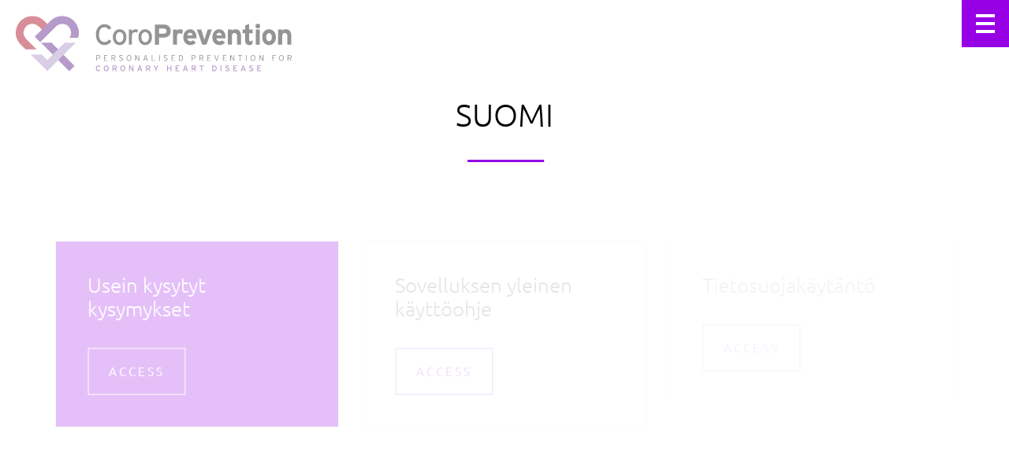

--- FILE ---
content_type: text/html; charset=UTF-8
request_url: https://coroprevention.eu/trial-patients/suomi
body_size: 8241
content:
<!DOCTYPE html PUBLIC "-//W3C//DTD XHTML 1.0 Transitional//EN"
        "http://www.w3.org/TR/xhtml1/DTD/xhtml1-transitional.dtd">
<html>
<head>
	

	<meta property="og:site_name" content="CoroPrevention">
	<meta property="og:locale" content="en_GB">
	<meta property="og:type" content="website">
	<meta property="og:title" content="Suomi">
	
<title>Suomi :: CoroPrevention</title>

<meta http-equiv="content-type" content="text/html; charset=UTF-8">
<meta name="generator" content="Concrete CMS">
<meta name="msapplication-TileImage" content="https://coroprevention.eu/application/files/9215/9402/3783/144.png">
<meta name="theme-color" content="rgb(102, 45, 145)">
<link rel="shortcut icon" href="https://coroprevention.eu/application/files/1815/9402/3783/16.png" type="image/x-icon">
<link rel="icon" href="https://coroprevention.eu/application/files/1815/9402/3783/16.png" type="image/x-icon">
<link rel="apple-touch-icon" href="https://coroprevention.eu/application/files/7315/9402/3782/57.png">
<link rel="canonical" href="https://coroprevention.eu/trial-patients/suomi">
<script type="text/javascript">
    var CCM_DISPATCHER_FILENAME = "/index.php";
    var CCM_CID = 406;
    var CCM_EDIT_MODE = false;
    var CCM_ARRANGE_MODE = false;
    var CCM_IMAGE_PATH = "/concrete/images";
    var CCM_APPLICATION_URL = "https://coroprevention.eu";
    var CCM_REL = "";
    var CCM_ACTIVE_LOCALE = "en_GB";
    var CCM_USER_REGISTERED = false;
</script>

<style type="text/css" data-area-style-area-handle="Footer 1" data-block-style-block-id="1824" data-style-set="22">.ccm-custom-style-container.ccm-custom-style-footer1-1824{color:rgb(255, 255, 255);text-align:left}.ccm-custom-style-container.ccm-custom-style-footer1-1824 a{color:rgb(246, 246, 246) !important}</style><style type="text/css" data-area-style-area-handle="Footer 2" data-block-style-block-id="323" data-style-set="14">.ccm-custom-style-container.ccm-custom-style-footer2-323{text-align:center}</style>
<script type="text/javascript" src="/concrete/js/jquery.js?ccm_nocache=d6b4667752a220317fce570a0c2592cf27a6dccc"></script>
<link href="/concrete/css/fontawesome/all.css?ccm_nocache=d6b4667752a220317fce570a0c2592cf27a6dccc" rel="stylesheet" type="text/css" media="all">
<link href="/concrete/css/features/navigation/frontend.css?ccm_nocache=d6b4667752a220317fce570a0c2592cf27a6dccc" rel="stylesheet" type="text/css" media="all">
<link href="/concrete/css/features/imagery/frontend.css?ccm_nocache=d6b4667752a220317fce570a0c2592cf27a6dccc" rel="stylesheet" type="text/css" media="all">
<link href="/concrete/css/features/basics/frontend.css?ccm_nocache=d6b4667752a220317fce570a0c2592cf27a6dccc" rel="stylesheet" type="text/css" media="all">
<script id="Cookiebot" src=https://consent.cookiebot.com/uc.js data-cbid="69f5b806-bf0d-49cb-bd68-2c108898965f" data-blockingmode="auto" type="text/javascript"></script>

<!-- Google Tag Manager -->
<script>(function(w,d,s,l,i){w[l]=w[l]||[];w[l].push({'gtm.start':
new Date().getTime(),event:'gtm.js'});var f=d.getElementsByTagName(s)[0],
j=d.createElement(s),dl=l!='dataLayer'?'&l='+l:'';j.async=true;j.src=
'https://www.googletagmanager.com/gtm.js?id='+i+dl;f.parentNode.insertBefore(j,f);
})(window,document,'script','dataLayer','GTM-5S9GR3F');</script>
<!-- End Google Tag Manager -->

<!-- Global site tag (gtag.js) - Google Analytics -->
<script async src="https://www.googletagmanager.com/gtag/js?id=G-7P378ZNHJ9"></script>
<script>
  window.dataLayer = window.dataLayer || [];
  function gtag(){dataLayer.push(arguments);}
  gtag('js', new Date());

  gtag('config', 'G-7P378ZNHJ9');
</script>	<meta name="viewport" content="width=device-width, initial-scale=1">

	<!-- Joka sivulle voi itse päättää kuvan joka tulee kun jakaa sivun Facebookkiin -->
	<meta property="og:image" content="/application/themes/roihu/images/facebook.png">
	<meta property="og:image:type" content="image/png">
	<meta property="og:image:width" content="1080">
	<meta property="og:image:height" content="1080">

	<link href="//cdnjs.cloudflare.com/ajax/libs/animate.css/3.5.2/animate.min.css" rel="stylesheet" type="text/css">
	<link href="/application/themes/roihu/css/style.css?v20" rel="stylesheet" type="text/css" charset="utf-8">
	</head>
<body>
	<!-- Google Tag Manager (noscript) -->
	<noscript><iframe src="https://www.googletagmanager.com/ns.html?id=GTM-5S9GR3F"
	height="0" width="0" style="display:none;visibility:hidden"></iframe></noscript>
	<!-- End Google Tag Manager (noscript) -->
<div class="rinc <? if ($c->isEditMode()) { ?>in-edit-mode<? } ?> ccm-page ccm-page-id-406 page-type-page page-template-left-sidebar">
			<div class="wow fadeIn logo">
		<a href="/">
			<svg xmlns="http://www.w3.org/2000/svg" width="1293.77" height="259.66" viewBox="0 0 1293.77 259.66"><g id="Layer_2" data-name="Layer 2"><g id="Layer_1-2" data-name="Layer 1"><polygon class="cls-logo-elementti1" points="168.04 125.55 118.42 125.55 250.8 258.86 275.61 234.05 168.04 125.55"/><path class="cls-logo-elementti2" d="M229.14,125.55,148,206.74l-26.5-26.52H69.54L148,258.72l125.91-126,.25-.25a79.83,79.83,0,0,0,5.94-7Z"/><path class="cls-logo-elementti3" d="M78.27,36.75h0a41.34,41.34,0,0,1,28.66,11.49L148,89.31v-52L132.77,22.12l-.25-.25A77.91,77.91,0,0,0,78.27,0h0A78.26,78.26,0,0,0,21.87,132.52l24.18,24.2H98L48.25,106.93a41.51,41.51,0,0,1,30-70.18Z"/><line class="cls-logo-elementti4" x1="148" y1="37.35" x2="148" y2="37.35"/><path class="cls-logo-elementti1" d="M273.08,22.92a78.26,78.26,0,0,0-109.6-1.05L148,37.35v.17L88.48,97.05l25.9,25.9,73.69-73.69h0l1-1a41.3,41.3,0,0,1,28.65-11.49h0a41.5,41.5,0,0,1,34,65.29H292.3a78.27,78.27,0,0,0-19.22-79.12Z"/><g class="logo-text"><path class="cls-logo-elementti5" d="M387.23,200.07h-6.54v10.58h-3V183.73h10.08c4.89,0,8.58,2.57,8.58,8S392.62,200.07,387.23,200.07Zm.42-13.61h-7v10.88h6.58c4.12,0,6.08-1.89,6.08-5.46S391.35,186.46,387.65,186.46Z"/><path class="cls-logo-elementti5" d="M413.79,210.65V183.73h16.27v2.73H416.79v8.46h7.7v2.73h-7.7v10.27h13.86v2.73Z"/><path class="cls-logo-elementti5" d="M461.4,199l5.92,11.69h-3.46l-5.77-11.46h-6.38v11.46h-3V183.73h10.65c4.73,0,8.39,2.42,8.39,7.61C467.75,195.54,465.24,198.15,461.4,199Zm-2.16-12.5h-7.53v10h7.15c4,0,5.89-1.65,5.89-5S462.83,186.46,459.24,186.46Z"/><path class="cls-logo-elementti5" d="M493.65,211.08a12.78,12.78,0,0,1-9-3.74l2-2.23a10.23,10.23,0,0,0,7.16,3.24c3.57,0,5.81-1.78,5.81-4.62,0-2.5-1.5-3.93-6.43-5.69-5.8-2.08-7.76-4-7.76-7.85,0-4.31,3.38-6.89,8.42-6.89a12,12,0,0,1,8.19,2.89l-1.92,2.34a9.41,9.41,0,0,0-6.46-2.5c-3.7,0-5.23,1.85-5.23,4s1,3.5,6.38,5.43c6,2.15,7.81,4.16,7.81,8.15C502.58,207.81,499.27,211.08,493.65,211.08Z"/><path class="cls-logo-elementti5" d="M531,211.08c-6.69,0-11.12-5.73-11.12-13.85s4.5-13.93,11.2-13.93,11.15,5.73,11.15,13.85S537.65,211.08,531,211.08Zm0-25.05c-4.65,0-8.07,4.35-8.07,11.12s3.54,11.2,8.23,11.2,8.11-4.35,8.11-11.12S535.6,186,530.91,186Z"/><path class="cls-logo-elementti5" d="M577,210.65l-11.77-18.42c-.59-.93-1.58-2.7-1.93-3.39v21.81h-2.88V183.73h2.92L575,202.5c.58.92,1.58,2.69,1.93,3.39V183.73h2.88v26.92Z"/><path class="cls-logo-elementti5" d="M616.59,210.65l-2.31-6.84H603.16l-2.34,6.84h-3.08l9.35-26.92h3.31l9.34,26.92Zm-6.19-18.42c-.62-1.77-1.39-4.2-1.66-5.31-.27,1.07-1,3.5-1.7,5.38l-2.95,8.77h9.27Z"/><path class="cls-logo-elementti5" d="M637.65,210.65V183.73h3v24.19H654v2.73Z"/><path class="cls-logo-elementti5" d="M672.29,210.65V183.73h3v26.92Z"/><path class="cls-logo-elementti5" d="M702.5,211.08a12.79,12.79,0,0,1-9-3.74l2-2.23a10.17,10.17,0,0,0,7.15,3.24c3.58,0,5.81-1.78,5.81-4.62,0-2.5-1.5-3.93-6.42-5.69-5.81-2.08-7.77-4-7.77-7.85,0-4.31,3.38-6.89,8.42-6.89a12,12,0,0,1,8.19,2.89l-1.92,2.34a9.39,9.39,0,0,0-6.46-2.5c-3.7,0-5.23,1.85-5.23,4s1,3.5,6.38,5.43c6,2.15,7.81,4.16,7.81,8.15C711.42,207.81,708.11,211.08,702.5,211.08Z"/><path class="cls-logo-elementti5" d="M730,210.65V183.73h16.27v2.73H733v8.46h7.69v2.73H733v10.27h13.85v2.73Z"/><path class="cls-logo-elementti5" d="M771.47,210.65h-6.58V183.73H772c7.08,0,12.27,4,12.27,13.27C784.28,206.77,778.66,210.65,771.47,210.65Zm.31-24.19h-3.89v21.46h4c5.82,0,9.43-3.07,9.43-10.81C781.28,190.22,778,186.46,771.78,186.46Z"/><path class="cls-logo-elementti5" d="M834.4,200.07h-6.54v10.58h-3V183.73h10.08c4.89,0,8.58,2.57,8.58,8S839.79,200.07,834.4,200.07Zm.42-13.61h-7v10.88h6.58c4.11,0,6.07-1.89,6.07-5.46S838.52,186.46,834.82,186.46Z"/><path class="cls-logo-elementti5" d="M873.65,199l5.93,11.69h-3.46l-5.77-11.46H864v11.46h-3V183.73h10.66c4.73,0,8.39,2.42,8.39,7.61C880,195.54,877.5,198.15,873.65,199Zm-2.15-12.5H864v10h7.16c4,0,5.89-1.65,5.89-5S875.08,186.46,871.5,186.46Z"/><path class="cls-logo-elementti5" d="M898.3,210.65V183.73h16.27v2.73H901.3v8.46H909v2.73H901.3v10.27h13.85v2.73Z"/><path class="cls-logo-elementti5" d="M943.86,210.65h-3.31l-9.15-26.92h3.15l6,18.42c.54,1.62,1.39,4.35,1.66,5.31.27-1,1.19-3.81,1.69-5.38l6-18.35H953Z"/><path class="cls-logo-elementti5" d="M970.93,210.65V183.73H987.2v2.73H973.93v8.46h7.69v2.73h-7.69v10.27h13.85v2.73Z"/><path class="cls-logo-elementti5" d="M1022.42,210.65l-11.77-18.42c-.58-.93-1.58-2.7-1.93-3.39v21.81h-2.88V183.73h2.92l11.66,18.77c.57.92,1.57,2.69,1.92,3.39V183.73h2.89v26.92Z"/><path class="cls-logo-elementti5" d="M1053.91,186.46v24.19h-3V186.46H1043v-2.73h18.85v2.73Z"/><path class="cls-logo-elementti5" d="M1079.78,210.65V183.73h3v26.92Z"/><path class="cls-logo-elementti5" d="M1112.33,211.08c-6.69,0-11.11-5.73-11.11-13.85s4.49-13.93,11.19-13.93,11.15,5.73,11.15,13.85S1119,211.08,1112.33,211.08Zm0-25.05c-4.65,0-8.07,4.35-8.07,11.12s3.54,11.2,8.23,11.2,8.11-4.35,8.11-11.12S1117,186,1112.29,186Z"/><path class="cls-logo-elementti5" d="M1158.41,210.65l-11.78-18.42c-.58-.93-1.57-2.7-1.92-3.39v21.81h-2.89V183.73h2.93l11.65,18.77c.58.92,1.58,2.69,1.92,3.39V183.73h2.89v26.92Z"/><path class="cls-logo-elementti5" d="M1205.94,186.46v8.92h7.39v2.73h-7.39v12.54h-3V183.73h15.81v2.73Z"/><path class="cls-logo-elementti5" d="M1245.23,211.08c-6.69,0-11.11-5.73-11.11-13.85s4.5-13.93,11.2-13.93,11.15,5.73,11.15,13.85S1251.93,211.08,1245.23,211.08Zm0-25.05c-4.66,0-8.08,4.35-8.08,11.12s3.54,11.2,8.23,11.2,8.12-4.35,8.12-11.12S1249.89,186,1245.2,186Z"/><path class="cls-logo-elementti5" d="M1287.42,199l5.93,11.69h-3.47l-5.77-11.46h-6.38v11.46h-3V183.73h10.65c4.73,0,8.39,2.42,8.39,7.61C1293.77,195.54,1291.27,198.15,1287.42,199Zm-2.16-12.5h-7.53v10h7.15c4,0,5.89-1.65,5.89-5S1288.85,186.46,1285.26,186.46Z"/><path class="cls-logo-elementti1" d="M387.25,259.66c-7,0-11.39-5.73-11.39-13.88s4.43-13.89,11.39-13.89c4.39,0,7.31,1.76,9.15,5l-3.57,2.24c-1.39-2.19-2.81-3.23-5.58-3.23-4.69,0-7.23,3.81-7.23,9.85s2.54,9.84,7.23,9.84a6.39,6.39,0,0,0,5.92-3.34l3.35,2.23A10.24,10.24,0,0,1,387.25,259.66Z"/><path class="cls-logo-elementti1" d="M423.89,259.66c-6.81,0-11.42-5.46-11.42-13.85s4.69-13.92,11.5-13.92,11.46,5.46,11.46,13.85S430.74,259.66,423.89,259.66Zm0-23.77c-4.28,0-7.28,3.73-7.28,9.85s3.12,9.92,7.43,9.92,7.31-3.73,7.31-9.85S428.16,235.89,423.86,235.89Z"/><path class="cls-logo-elementti1" d="M468,248.24l5.5,11h-4.65l-5.35-10.66h-6.08v10.66h-4V232.31h11.81c4.69,0,8.66,2.5,8.66,8C473.93,244.66,471.65,247.31,468,248.24Zm-2.73-12.12h-7.85v8.65h7.85c2.7,0,4.58-1.38,4.58-4.31S468,236.12,465.27,236.12Z"/><path class="cls-logo-elementti1" d="M502,259.66c-6.81,0-11.43-5.46-11.43-13.85s4.7-13.92,11.51-13.92,11.46,5.46,11.46,13.85S508.8,259.66,502,259.66Zm0-23.77c-4.27,0-7.27,3.73-7.27,9.85s3.11,9.92,7.42,9.92,7.31-3.73,7.31-9.85S506.22,235.89,501.91,235.89Z"/><path class="cls-logo-elementti1" d="M548.14,259.24,537.4,242.35c-.65-1-1.57-2.61-2-3.31l0,6.23v14h-3.92V232.31h4.12l10.23,16.43c.69,1.11,1.84,3.11,2.23,3.81l0-6.36V232.31H552v26.93Z"/><path class="cls-logo-elementti1" d="M589.09,259.24l-2.28-6.39H576l-2.23,6.39h-4.19l9.69-26.93h4.27l9.82,26.93ZM583.43,243c-.65-1.92-1.73-5-2-6.19-.3,1.15-1.27,4.23-2,6.23l-2.15,6.15h8.3Z"/><path class="cls-logo-elementti1" d="M625.58,248.24l5.5,11h-4.66l-5.34-10.66H615v10.66h-4V232.31h11.81c4.69,0,8.65,2.5,8.65,8C631.5,244.66,629.23,247.31,625.58,248.24Zm-2.73-12.12H615v8.65h7.85c2.69,0,4.57-1.38,4.57-4.31S625.58,236.12,622.85,236.12Z"/><path class="cls-logo-elementti1" d="M659.91,248.58v10.66h-4V248.58l-9.65-16.27H651l4.19,7.43c.93,1.65,2.31,4.34,2.77,5.34.46-1,1.81-3.58,2.77-5.31l4.23-7.46h4.66Z"/><path class="cls-logo-elementti1" d="M726.11,259.24v-12H713.73v12h-4V232.31h4v10.88h12.38V232.31h4v26.93Z"/><path class="cls-logo-elementti1" d="M749.48,259.24V232.31h17.35v3.92h-13.3v6.66h7.73v3.93h-7.73v8.5h13.88v3.92Z"/><path class="cls-logo-elementti1" d="M803.24,259.24,801,252.85H790.2L788,259.24h-4.19l9.69-26.93h4.27l9.81,26.93ZM797.58,243c-.65-1.92-1.72-5-2-6.19-.31,1.15-1.27,4.23-2,6.23l-2.15,6.15h8.31Z"/><path class="cls-logo-elementti1" d="M839.73,248.24l5.5,11h-4.65l-5.35-10.66h-6.08v10.66h-4V232.31H837c4.69,0,8.66,2.5,8.66,8C845.66,244.66,843.38,247.31,839.73,248.24ZM837,236.12h-7.85v8.65H837c2.69,0,4.58-1.38,4.58-4.31S839.73,236.12,837,236.12Z"/><path class="cls-logo-elementti1" d="M873.52,236.27v23h-4v-23h-7.84v-4h19.73v4Z"/><path class="cls-logo-elementti1" d="M929.07,259.24h-7.35V232.31h7.35c7.23,0,13.12,4,13.12,13.47S936.11,259.24,929.07,259.24Zm0-23h-3.31v19.09h3.31c6.39,0,9-3.89,9-9.54S935.46,236.23,929.07,236.23Z"/><path class="cls-logo-elementti1" d="M960.37,259.24V232.31h4v26.93Z"/><path class="cls-logo-elementti1" d="M992,259.66a12.46,12.46,0,0,1-9.57-4.34l2.88-2.82a9.82,9.82,0,0,0,7,3.2c3.77,0,5.58-1.31,5.58-3.92,0-2.08-1.58-3.12-6.07-4.47-5.7-1.69-8.43-3.11-8.43-7.92,0-4.66,3.92-7.5,8.88-7.5a12.08,12.08,0,0,1,8.82,3.65l-2.85,2.89a8.16,8.16,0,0,0-6.27-2.58c-3.15,0-4.5,1.54-4.5,3.35s1.23,2.8,5.88,4.19c5.31,1.61,8.62,3.31,8.62,8.12S998.89,259.66,992,259.66Z"/><path class="cls-logo-elementti1" d="M1020.34,259.24V232.31h17.34v3.92h-13.3v6.66h7.73v3.93h-7.73v8.5h13.88v3.92Z"/><path class="cls-logo-elementti1" d="M1074.09,259.24l-2.27-6.39h-10.77l-2.23,6.39h-4.19l9.69-26.93h4.27l9.81,26.93Zm-5.66-16.2c-.65-1.92-1.72-5-2-6.19-.31,1.15-1.27,4.23-2,6.23l-2.15,6.15h8.31Z"/><path class="cls-logo-elementti1" d="M1103.65,259.66a12.46,12.46,0,0,1-9.57-4.34l2.88-2.82a9.82,9.82,0,0,0,7,3.2c3.77,0,5.58-1.31,5.58-3.92,0-2.08-1.58-3.12-6.07-4.47-5.7-1.69-8.43-3.11-8.43-7.92,0-4.66,3.92-7.5,8.88-7.5a12.08,12.08,0,0,1,8.82,3.65l-2.85,2.89a8.16,8.16,0,0,0-6.27-2.58c-3.15,0-4.5,1.54-4.5,3.35s1.23,2.8,5.88,4.19c5.31,1.61,8.62,3.31,8.62,8.12S1110.55,259.66,1103.65,259.66Z"/><path class="cls-logo-elementti1" d="M1132,259.24V232.31h17.35v3.92H1136v6.66h7.73v3.93H1136v8.5h13.88v3.92Z"/><path class="cls-logo-elementti5" d="M415.88,136.34c-24.55,0-40.16-20.21-40.16-49s15.61-49,40.16-49c15.46,0,25.77,6.24,32.28,17.77L435.55,64c-4.89-7.74-9.91-11.4-19.67-11.4-16.55,0-25.51,13.43-25.51,34.73s9,34.73,25.51,34.73c9.9,0,16-4.07,20.89-11.81l11.8,7.87C441.79,129.83,430.26,136.34,415.88,136.34Z"/><path class="cls-logo-elementti5" d="M486.81,136.34c-17.91,0-31.34-14.79-31.34-37,0-23.33,13.83-37.16,31.75-37.16C505.39,62.14,519,76.65,519,98.9,519,122.5,505.12,136.34,486.81,136.34Zm-.14-60.91c-10.58,0-17.09,9.36-17.09,23.47,0,15.6,7.19,24.15,17.77,24.15s17.5-10.72,17.5-23.75C504.85,84.79,497.93,75.43,486.67,75.43Z"/><path class="cls-logo-elementti5" d="M569.4,78.42a20.82,20.82,0,0,0-10.72-2.58c-8.81,0-14,6.24-14,18.31v40.7h-14V63.63h14v6.78A19.7,19.7,0,0,1,561,62.14c5.7,0,9.22,1.08,12.07,3Z"/><path class="cls-logo-elementti5" d="M606.56,136.34c-17.91,0-31.34-14.79-31.34-37,0-23.33,13.84-37.16,31.75-37.16,18.17,0,31.74,14.51,31.74,36.76C638.71,122.5,624.87,136.34,606.56,136.34Zm-.13-60.91c-10.59,0-17.1,9.36-17.1,23.47,0,15.6,7.2,24.15,17.77,24.15s17.5-10.72,17.5-23.75C624.6,84.79,617.68,75.43,606.43,75.43Z"/><path class="cls-logo-elementti5" d="M692.28,101.21h-20.9v33.64h-19v-95h41.5c17.91,0,32.69,9.9,32.69,30.11C726.59,92,712,101.21,692.28,101.21Zm.94-42.87H671.38V82.76h22.11c8.82,0,13.57-4.07,13.57-12.35S701.64,58.34,693.22,58.34Z"/><path class="cls-logo-elementti5" d="M779.07,85.47a16.13,16.13,0,0,0-10.85-4.61c-7.32,0-12.07,3.12-12.07,15.46v38.53H737.42V63.63h18.73v4.75a19.7,19.7,0,0,1,14.65-6.24c6.11,0,10.71,2.44,13.16,5Z"/><path class="cls-logo-elementti5" d="M847.15,105.28H804.56c.68,9.76,7.86,13.42,14.65,13.42,5.15,0,9.5-1.89,12.21-5l13.3,11.13c-5.7,7.32-16,11.53-25.51,11.53-20.49,0-33.51-14.52-33.51-37,0-21.84,13.7-37.16,31.75-37.16,19,0,30,16.82,30,37.16A57.7,57.7,0,0,1,847.15,105.28ZM816.5,78.42c-6.78,0-11,5.56-11.67,12.75h24.42C828.71,84.79,824.9,78.42,816.5,78.42Z"/><path class="cls-logo-elementti5" d="M894.08,134.85H874.82L849.18,63.63h20.61l10.45,33c1.77,5.43,3.66,12.21,4.48,15.6.81-3.52,2.7-10,4.47-15.6l10.45-33h20.07Z"/><path class="cls-logo-elementti5" d="M983.59,105.28H941c.68,9.76,7.86,13.42,14.64,13.42,5.16,0,9.5-1.89,12.22-5l13.29,11.13c-5.69,7.32-16,11.53-25.51,11.53-20.48,0-33.5-14.52-33.5-37,0-21.84,13.7-37.16,31.75-37.16,19,0,30,16.82,30,37.16A57.7,57.7,0,0,1,983.59,105.28ZM952.94,78.42c-6.78,0-11,5.56-11.67,12.75h24.41C965.14,84.79,961.34,78.42,952.94,78.42Z"/><path class="cls-logo-elementti5" d="M1037.69,134.85V96.32c0-12.75-4.33-16.55-12.06-16.55s-12.21,3.8-12.21,16.14v38.94H994.69V63.63h18.73v4.75c3.25-3.39,9.22-6.24,16.68-6.24,18.18,0,26.31,12.48,26.31,32.55v40.16Z"/><path class="cls-logo-elementti5" d="M1108.9,132c-3.12,2.44-8.68,4.34-14.51,4.34-11.54,0-19-9-19-21.43V81.26h-11.94V63.63h11.94V45.32L1094.12,36V63.63h17.09V81.26h-17.09v28.63c0,6.78,2.43,8.54,6.91,8.54,3.39,0,6-1.49,10.58-5.42Z"/><path class="cls-logo-elementti5" d="M1135.07,57.8a10.72,10.72,0,1,1,10.72-10.72A10.83,10.83,0,0,1,1135.07,57.8Zm-9.37,77.05V63.63h18.73v71.22Z"/><path class="cls-logo-elementti5" d="M1187.69,136.34c-18.58,0-32.15-15.19-32.15-37s13.57-37.16,32.15-37.16S1220,77.46,1220,99.3,1206.27,136.34,1187.69,136.34Zm0-56.16c-9,0-13.16,8.14-13.16,19.12s4.21,19,13.16,19,13.29-9.09,13.29-19C1201,88.45,1196.64,80.18,1187.69,80.18Z"/><path class="cls-logo-elementti5" d="M1273.41,134.85V96.32c0-12.75-4.34-16.55-12.07-16.55s-12.21,3.8-12.21,16.14v38.94H1230.4V63.63h18.73v4.75c3.25-3.39,9.22-6.24,16.68-6.24,18.18,0,26.31,12.48,26.31,32.55v40.16Z"/></g></g></g></svg>
		</a>
	</div>
	<div class="navigation-bar">
		<div class="mobile-button">
			<div class="mobile-button-stripe1"></div>
			<div class="mobile-button-stripe2"></div>
			<div class="mobile-button-stripe3"></div>
		</div>
	</div>
	<nav>
		<div class="menu-wrapper">
			<div class="valign">
				

    <ul class="nav"><li class=""><a href="https://coroprevention.eu/" target="_self" class="">Home</a></li><li class=""><a href="https://coroprevention.eu/participants" target="_self" class="">About us</a></li><li class=""><a href="https://coroprevention.eu/research" target="_self" class="">Research</a></li><li class=""><a href="https://coroprevention.eu/health-info" target="_self" class="">Health info</a></li><li class=""><a href="https://coroprevention.eu/news-events" target="_self" class="">News &amp; events</a></li><li class=""><a href="https://coroprevention.eu/contact-us" target="_self" class="">Contact us</a></li><li class="nav-path-selected"><a href="https://coroprevention.eu/trial-patients" target="_self" class="nav-path-selected">Trial patients</a></li><li class=""><a href="https://coroprevention.eu/privacy" target="_self" class="">Privacy</a></li></ul>
			</div>
		</div>
	</nav>
		<main class="ccm-page ccm-page ccm-page-id-406 page-type-page page-template-left-sidebar">
		<div data-wow-delay="1s" class="header-area">
					</div>
		<div class="alasivu-wrapper">
			

<div class="container"><div class="row"><div class="col-sm-12">    <p>&nbsp;</p>

<p>&nbsp;</p>

<h1 style="text-align: center;">Suomi</h1>

</div></div></div>

<div class="container"><div class="row"><div class="col-sm-12">    
    <div class="alasivun-news-events-wrapper etusivun-ccm-block-page-list-wrapper">

        
        
        <div class="etusivun-ccm-block-page-list-pages row">

            
                <div data-wow-delay="105ms" class="alasivu-news-events col-sm-12 col-md-4 wow fadeIn etusivun-ccm-block-page-list-page-entry col-sm-4">
                        
                                                    <div class="etusivun-ccm-block-page-list-page-entry-text auto-height">

                                
                                                                    <div class="etusivun-ccm-block-page-list-title">
                                        Usein kysytyt kysymykset                                    </div>
                                    
                                                                    <div class="etusivun-ccm-block-page-list-description"></div>
                                    
                                                                    <div class="etusivun-ccm-block-page-list-page-entry-read-more">
                                        <span class="rinc-btn-1"><a href="https://coroprevention.eu/trial-patients/suomi/frequently-asked-questions-fi" target="_self" class="etusivun-ccm-block-page-list-read-more">Access</a></span>
                                    </div>
                                    
                                <div class="page-list-child-pages">
                                    <!-- List all child pages here -->
                                                                    </div>

                            </div>
                                            </div>

                
                <div data-wow-delay="165ms" class="alasivu-news-events col-sm-12 col-md-4 wow fadeIn etusivun-ccm-block-page-list-page-entry col-sm-4">
                        
                                                    <div class="etusivun-ccm-block-page-list-page-entry-text auto-height">

                                
                                                                    <div class="etusivun-ccm-block-page-list-title">
                                        Sovelluksen yleinen käyttöohje                                    </div>
                                    
                                                                    <div class="etusivun-ccm-block-page-list-description"></div>
                                    
                                                                    <div class="etusivun-ccm-block-page-list-page-entry-read-more">
                                        <span class="rinc-btn-1"><a href="https://coroprevention.eu/trial-patients/user-manual-coroprevention-app" target="_self" class="etusivun-ccm-block-page-list-read-more">Access</a></span>
                                    </div>
                                    
                                <div class="page-list-child-pages">
                                    <!-- List all child pages here -->
                                                                    </div>

                            </div>
                                            </div>

                
                <div data-wow-delay="216ms" class="alasivu-news-events col-sm-12 col-md-4 wow fadeIn etusivun-ccm-block-page-list-page-entry col-sm-4">
                        
                                                    <div class="etusivun-ccm-block-page-list-page-entry-text auto-height">

                                
                                                                    <div class="etusivun-ccm-block-page-list-title">
                                        Tietosuojakäytäntö                                    </div>
                                    
                                                                    <div class="etusivun-ccm-block-page-list-description"></div>
                                    
                                                                    <div class="etusivun-ccm-block-page-list-page-entry-read-more">
                                        <span class="rinc-btn-1"><a href="https://coroprevention.eu/trial-patients/suomi/tietosuojakaytanto" target="_self" class="etusivun-ccm-block-page-list-read-more">Access</a></span>
                                    </div>
                                    
                                <div class="page-list-child-pages">
                                    <!-- List all child pages here -->
                                                                    </div>

                            </div>
                                            </div>

                        </div><!-- end .etusivun-ccm-block-page-list-pages -->

        
    </div><!-- end .etusivun-ccm-block-page-list-wrapper -->


    
    
</div></div></div>		</div>
		<footer id="alue8">
			<div class="container">
				<div class="row">
					<div class="hidden-xs col-xs-12 col-sm-6 col-md-6">
						

    <h2><strong>Sitemap</strong></h2>



    <ul class="nav"><li class=""><a href="https://coroprevention.eu/" target="_self" class="">Home</a></li><li class=""><a href="https://coroprevention.eu/participants" target="_self" class="">About us</a></li><li class=""><a href="https://coroprevention.eu/research" target="_self" class="">Research</a></li><li class=""><a href="https://coroprevention.eu/health-info" target="_self" class="">Health info</a></li><li class=""><a href="https://coroprevention.eu/news-events" target="_self" class="">News &amp; events</a></li><li class=""><a href="https://coroprevention.eu/contact-us" target="_self" class="">Contact us</a></li><li class="nav-path-selected"><a href="https://coroprevention.eu/trial-patients" target="_self" class="nav-path-selected">Trial patients</a></li><li class=""><a href="https://coroprevention.eu/privacy" target="_self" class="">Privacy</a></li></ul>


        <div class="ccm-custom-style-container ccm-custom-style-footer1-1824"
            >
    <p><a href="https://coroprevention.eu/cookies" style="font-size:14px;">Cookie Declaration</a></p>

<p><a href="https://www.linkedin.com/company/coroprevention-eu-project?_l=en_US" target="_blank"><img src="/application/files/2417/2890/2459/download.png" alt="" width="35" height="35"></a>&nbsp; &nbsp;<a href="https://x.com/coroprevention" target="_blank"><img src="/application/files/2417/2890/3853/x.png" alt="x].png" width="35" height="35"></a>&nbsp; &nbsp;<a href="https://www.youtube.com/channel/UCudzcz3gW1JWBTQBonIeAYw" target="_blank"><img src="/application/files/8917/2890/3854/you.png" alt="you.png" width="35" height="35"></a></p>

<p>&nbsp;</p>

    </div>
					</div>
					<div class="col-xs-12 col-sm-6 col-md-6">
						<div class="row footer-logos">
							<div class="col-xs-4 col-sm-3">
  								<div class="vertical-align"></div>
								

    <a href="http://www.zora.fi/" target="_blank" rel="noopener noreferrer"><img src="/application/files/8115/9403/6989/zora-logo-100.png" alt="Zora Biosciences Oy" width="100" height="38" class="ccm-image-block img-fluid bID-407"></a>

							</div>
							<div class="col-xs-4 col-sm-3">
  								<div class="vertical-align"></div>
								

    <a href="http://www.oulu.fi/medicine/internal-medicine" target="_blank" rel="noopener noreferrer"><img src="/application/files/3715/9403/6988/uoulu-100.png" alt="The University of Oulu" width="100" height="100" class="ccm-image-block img-fluid bID-408"></a>

							</div>
							<div class="col-xs-4 col-sm-3">
  								<div class="vertical-align"></div>
								

    <a href="http://www.cnic.es/" target="_blank" rel="noopener noreferrer"><img src="/application/files/3715/9403/6990/logo-slogan-100.png" alt="The Centro Nacional de Investigaciones Cardiovasculares Carlos III (F.S.P)" width="100" height="39" class="ccm-image-block img-fluid bID-409"></a>

							</div>
							<div class="col-xs-4 col-sm-3">
  								<div class="vertical-align"></div>
								

    <a href="https://lakkahealth.fi/" target="_blank" rel="noopener noreferrer"><img src="/application/files/5916/6687/1071/lakkahealth_logo100.png" alt="Lakka Health " width="100" height="42" class="ccm-image-block img-fluid bID-982"></a>



    <img src="/application/files/3517/0195/7793/blank.png" alt="" width="27" height="58" class="ccm-image-block img-fluid bID-1358">



    <a href="https://vectorb2b.com/" target="_blank" rel="noopener noreferrer"><img src="/application/files/1017/0195/6281/Vector_b2b.png" alt="" width="2048" height="510" class="ccm-image-block img-fluid bID-1357"></a>

							</div>
							<div class="col-xs-4 col-sm-3">
  								<div class="vertical-align"></div>
								

    <a href="http://www.uhasselt.be/" target="_blank" rel="noopener noreferrer"><img src="/application/files/8515/8885/4150/u-hasselt-logo.png" alt="Hasselt University" width="392" height="94" class="ccm-image-block img-fluid bID-354"></a>

							</div>
							<div class="col-xs-4 col-sm-3">
  								<div class="vertical-align"></div>
								

    <a href="http://www.bioacademy.gr/" target="_blank" rel="noopener noreferrer"><img src="/application/files/4715/9947/3173/logo-brfaa-100.png" alt="The Biomedical Research Foundation, Academy of Athens" width="100" height="42" class="ccm-image-block img-fluid bID-411"></a>

							</div>
							<div class="col-xs-4 col-sm-3">
  								<div class="vertical-align"></div>
								

    <a href="http://www.escardio.org/" target="_blank" rel="noopener noreferrer"><img src="/application/files/2215/9403/6988/esc-logo-100.png" alt="The European Society of Cardiology" width="100" height="40" class="ccm-image-block img-fluid bID-412"></a>

							</div>
							<div class="col-xs-4 col-sm-3">
  								<div class="vertical-align"></div>
								

    <a href="http://www.ospedalesanmartino.it/" target="_blank" rel="noopener noreferrer"><img src="/application/files/5515/9403/6991/smartino-logo-100.png" alt="The Cardiovascular Research Unit is an interdepartmental facility that is part of the IRCCS Ospedale Policlinico San Martino in Genoa" width="100" height="40" class="ccm-image-block img-fluid bID-413"></a>

							</div>
							<div class="col-xs-4 col-sm-3">
  								<div class="vertical-align"></div>
								

    <a href="http://www.sheffield.ac.uk/scharr" target="_blank" rel="noopener noreferrer"><img src="/application/files/7515/9403/6990/university-sheffield-logo-100.png" alt="The University of Sheffield" width="100" height="43" class="ccm-image-block img-fluid bID-414"></a>

							</div>
							<div class="col-xs-4 col-sm-3">
  								<div class="vertical-align"></div>
								

    <a href="http://www.nice.org.uk/" target="_blank" rel="noopener noreferrer"><img src="/application/files/5415/9403/6987/nice-logo-100.png" alt="The National Institute for Health and Care Excellence" width="100" height="41" class="ccm-image-block img-fluid bID-415"></a>

							</div>
							<div class="col-xs-4 col-sm-3">
  								<div class="vertical-align"></div>
								

    <a href="https://www.hus.fi/en/about-hus/Hospital_areas/heart_and_lung_center_huch/Pages/default.aspx" target="_blank" rel="noopener noreferrer"><img src="/application/files/5715/9947/3147/hus-100.png" alt="Heart and Lung Center, Helsinki University Hospital" width="100" height="42" class="ccm-image-block img-fluid bID-416"></a>

							</div>
							<div class="col-xs-4 col-sm-3">
  								<div class="vertical-align"></div>
								

    <a href="http://www.tuni.fi/en" target="_blank" rel="noopener noreferrer"><img src="/application/files/7815/9403/6988/tampere-university-100.png" alt="Tampere University and Tampere University of Applied Sciences" width="100" height="100" class="ccm-image-block img-fluid bID-417"></a>

							</div>
							<div class="col-xs-4 col-sm-3">
  								<div class="vertical-align"></div>
								

    <a href="www.optimapharm.eu" target="_blank" rel="noopener noreferrer"><img src="/application/files/9716/6687/0931/Optipharm_logo_100.png" alt="Crown CRO" width="100" height="33" class="ccm-image-block img-fluid bID-980"></a>

							</div>
							<div class="col-xs-4 col-sm-3">
  								<div class="vertical-align"></div>
								

    <a href="http://www.ulisboa.pt/en" target="_blank" rel="noopener noreferrer"><img src="/application/files/3615/9403/6990/ulisboa-logo-100.png" alt="University of Lisbon" width="100" height="21" class="ccm-image-block img-fluid bID-419"></a>

							</div>
							<div class="col-xs-4 col-sm-3">
  								<div class="vertical-align"></div>
								

    <a href="https://www.cmkp.edu.pl/" target="_blank" rel="noopener noreferrer"><img src="/application/files/4616/6687/1683/CMPK_logo100.png" alt="CMKP " width="100" height="37" class="ccm-image-block img-fluid bID-985"></a>

							</div>
							<div class="col-xs-4 col-sm-3">
  								<div class="vertical-align"></div>
								

    <a href="http://www.charite.de/" target="_blank" rel="noopener noreferrer"><img src="/application/files/6015/9403/6987/charite-logo-100.png" alt="Charité – Universitätsmedizin Berlin" width="100" height="37" class="ccm-image-block img-fluid bID-421"></a>

							</div>
							<div class="col-xs-4 col-sm-3">
  								<div class="vertical-align"></div>
								

    <a href="http://www.uni-heidelberg.de/" target="_blank" rel="noopener noreferrer"><img src="/application/files/1015/9403/6991/uni-heidelberg-logo-100.png" alt="Heidelberg University" width="100" height="53" class="ccm-image-block img-fluid bID-422"></a>

							</div>
							<div class="col-xs-4 col-sm-3">
  								<div class="vertical-align"></div>
								

    <a href="http://www.synlab.com/" target="_blank" rel="noopener noreferrer"><img src="/application/files/3415/9403/6989/synlab-100.png" alt="Synlab International GMBH" width="100" height="22" class="ccm-image-block img-fluid bID-423"></a>

							</div>
							<div class="col-xs-4 col-sm-3">
  								<div class="vertical-align"></div>
								

    <a href="http://cic-p-nancy.fr/" target="_blank" rel="noopener noreferrer"><img src="/application/files/6515/9403/6990/Logo_CIC-P-100.png" alt="Institut National de la Santé et de la Recherché Médicale" width="100" height="57" class="ccm-image-block img-fluid bID-424"></a>

							</div>
							<div class="col-xs-4 col-sm-3">
  								<div class="vertical-align"></div>
								

    <a href="http://www.uniweb.eu/" target="_blank" rel="noopener noreferrer"><img src="/application/files/5116/6687/1243/Uniweblogo100.png" alt="UniWeb" width="100" height="32" class="ccm-image-block img-fluid bID-981"></a>

							</div>
						</div>
						

    <p style="text-align: center;">This project has received funding from the European Union&rsquo;s Horizon 2020 research and innovation programme under grant agreement No 848056</p>



        <div class="ccm-custom-style-container ccm-custom-style-footer2-323"
            >
    <img src="/application/files/6115/9187/7990/Flag_of_Europe.svg" alt="" width="100" class="ccm-svg ccm-image-block img-fluid bID-323">

    </div>
						<div class="footer-copyright">
							<p><span>©&nbsp;Copyright&nbsp;</span><span id="copyright_start">2020</span><span id="copyright_now"></span>, <span>CoroPrevention</span>, <span><a href="//roihuinc.fi" target="_blank">Roihu&nbsp;Inc. -&nbsp;Engaging marketing communications</a></span></p>
						</div>
					</div>
				</div>
			</div>
		</footer>
	</main>
</div>

<script type="text/javascript" src="/concrete/js/features/navigation/frontend.js?ccm_nocache=d6b4667752a220317fce570a0c2592cf27a6dccc"></script>
<script type="text/javascript" src="/concrete/js/features/imagery/frontend.js?ccm_nocache=d6b4667752a220317fce570a0c2592cf27a6dccc"></script>
<script type="text/javascript" src="//cdnjs.cloudflare.com/ajax/libs/wow/1.1.2/wow.min.js"></script>
<script type="text/javascript" src="/application/themes/roihu/js/jquery.stellar.min.js"></script>
<script type="text/javascript" src="/application/themes/roihu/js/jquery.iframetracker.min.js"></script>
<script type="text/javascript" src="/application/themes/roihu/js/js.js?v16"></script>

<script type="text/javascript">
  var copyright_now = new Date().getFullYear();
  var copyright_start = document.getElementById('copyright_start').innerHTML;
  if (copyright_start < copyright_now) {
    document.getElementById('copyright_now').innerHTML = '–'+copyright_now;
  }
</script>
</body>
</html>


--- FILE ---
content_type: text/css
request_url: https://coroprevention.eu/application/themes/roihu/css/style.css?v20
body_size: 8723
content:
@charset "UTF-8";.rinc .nav>li>ul,.rinc .sr-only,.rinc svg:not(:root){overflow:hidden}.rinc .invisible,.rinc .wow{visibility:hidden}@font-face{font-family:Ubuntu;src:url(../fonts/Ubuntu-Light.ttf);font-weight:300;font-style:normal}@font-face{font-family:Ubuntu;src:url(../fonts/Ubuntu-Regular.ttf);font-weight:400;font-style:normal}@font-face{font-family:Ubuntu;src:url(../fonts/Ubuntu-Bold.ttf);font-weight:700;font-style:normal}html{-ms-text-size-adjust:100%;-webkit-text-size-adjust:100%}body{margin:0}.rinc article,.rinc aside,.rinc details,.rinc figcaption,.rinc figure,.rinc footer,.rinc header,.rinc hgroup,.rinc main,.rinc menu,.rinc nav,.rinc section,.rinc summary{display:block}.rinc audio,.rinc canvas,.rinc progress,.rinc video{display:inline-block;vertical-align:baseline}.rinc audio:not([controls]){display:none;height:0}.rinc [hidden],.rinc template{display:none}.rinc a{background-color:transparent}.rinc a:active,.rinc a:hover{outline:0}.rinc abbr[title]{border-bottom:1px dotted}.rinc b,.rinc strong{font-weight:700}.rinc dfn{font-style:italic}.rinc mark{background:#ff0;color:#000}.rinc small{font-size:80%}.rinc sub,.rinc sup{font-size:75%;line-height:0;position:relative;vertical-align:baseline}.rinc sup{top:-.5em}.rinc sub{bottom:-.25em}.rinc img{border:0;vertical-align:middle}.rinc hr{-webkit-box-sizing:content-box;-moz-box-sizing:content-box;box-sizing:content-box;height:0}.rinc .img-responsive,.rinc .img-thumbnail{max-width:100%;height:auto}.rinc pre{overflow:auto}.rinc code,.rinc kbd,.rinc pre,.rinc samp{font-family:monospace;font-size:1em}.rinc button,.rinc input,.rinc optgroup,.rinc select,.rinc textarea{color:inherit;font:inherit;margin:0}.rinc button{overflow:visible}.rinc button,.rinc select{text-transform:none}.rinc button,.rinc html input[type=button],.rinc input[type=reset],.rinc input[type=submit]{-webkit-appearance:button;cursor:pointer}.rinc button[disabled],.rinc html input[disabled]{cursor:default}.rinc button::-moz-focus-inner,.rinc input::-moz-focus-inner{border:0;padding:0}.rinc input[type=checkbox],.rinc input[type=radio]{-webkit-box-sizing:border-box;-moz-box-sizing:border-box;box-sizing:border-box;padding:0}.rinc input[type=number]::-webkit-inner-spin-button,.rinc input[type=number]::-webkit-outer-spin-button{height:auto}.rinc input[type=search]{-webkit-appearance:textfield;-webkit-box-sizing:content-box;-moz-box-sizing:content-box;box-sizing:content-box}.rinc input[type=search]::-webkit-search-cancel-button,.rinc input[type=search]::-webkit-search-decoration{-webkit-appearance:none}.rinc legend{border:0;padding:0}.rinc textarea{overflow:auto}.rinc optgroup{font-weight:700}.rinc td,.rinc th{padding:0}.rinc *,.rinc :after,.rinc :before{-webkit-box-sizing:border-box;-moz-box-sizing:border-box;box-sizing:border-box}.rinc html{font-size:10px;-webkit-tap-highlight-color:rgba(0, 0, 0, 0)}.rinc body{font-size:15px;line-height:1.6;color:#333;background-color:#fff}.rinc button,.rinc input,.rinc select,.rinc textarea{font-family:inherit;font-size:inherit;line-height:inherit}.rinc figure{margin:0}.rinc .img-rounded{border-radius:6px}.rinc .img-thumbnail{padding:4px;line-height:1.42857143;background-color:#fff;border:1px solid #ddd;border-radius:4px;-webkit-transition:all .2s ease-in-out;-o-transition:all .2s ease-in-out;transition:all .2s ease-in-out;display:inline-block}.rinc .img-circle{border-radius:50%}.rinc hr{margin-top:20px;margin-bottom:20px;border:0;border-top:1px solid #eee}.rinc .sr-only{position:absolute;width:1px;height:1px;margin:-1px;padding:0;clip:rect(0, 0, 0, 0);border:0}.rinc .sr-only-focusable:active,.rinc .sr-only-focusable:focus{position:static;width:auto;height:auto;margin:0;overflow:visible;clip:auto}.rinc [role=button]{cursor:pointer}.rinc .container{margin-right:auto;margin-left:auto;padding-left:15px;padding-right:15px}.rinc .extra-padding{padding:100px}.rinc .extra-padding-right{padding-right:30px}.rinc .extra-padding-left{padding-left:30px}@media (min-width:768px){.rinc .container{width:750px}}@media (min-width:992px){.rinc .container{width:970px}}@media (min-width:1200px){.rinc .container{width:1170px}}@media (min-width:1600px){.rinc .container{width:1500px}}.rinc .col-xs-12,body{width:100%}.rinc .container-fluid{margin-right:auto;margin-left:auto;padding-left:15px;padding-right:15px}.rinc .row{margin-left:-15px;margin-right:-15px}.rinc .col-lg-1,.rinc .col-lg-10,.rinc .col-lg-11,.rinc .col-lg-12,.rinc .col-lg-2,.rinc .col-lg-3,.rinc .col-lg-4,.rinc .col-lg-5,.rinc .col-lg-6,.rinc .col-lg-7,.rinc .col-lg-8,.rinc .col-lg-9,.rinc .col-md-1,.rinc .col-md-10,.rinc .col-md-11,.rinc .col-md-12,.rinc .col-md-2,.rinc .col-md-3,.rinc .col-md-4,.rinc .col-md-5,.rinc .col-md-6,.rinc .col-md-7,.rinc .col-md-8,.rinc .col-md-9,.rinc .col-sm-1,.rinc .col-sm-10,.rinc .col-sm-11,.rinc .col-sm-12,.rinc .col-sm-2,.rinc .col-sm-3,.rinc .col-sm-4,.rinc .col-sm-5,.rinc .col-sm-6,.rinc .col-sm-7,.rinc .col-sm-8,.rinc .col-sm-9,.rinc .col-xs-1,.rinc .col-xs-10,.rinc .col-xs-11,.rinc .col-xs-12,.rinc .col-xs-2,.rinc .col-xs-3,.rinc .col-xs-4,.rinc .col-xs-5,.rinc .col-xs-6,.rinc .col-xs-7,.rinc .col-xs-8,.rinc .col-xs-9{position:relative;min-height:1px;padding-left:15px;padding-right:15px}.rinc .col-xs-1,.rinc .col-xs-10,.rinc .col-xs-11,.rinc .col-xs-12,.rinc .col-xs-2,.rinc .col-xs-3,.rinc .col-xs-4,.rinc .col-xs-5,.rinc .col-xs-6,.rinc .col-xs-7,.rinc .col-xs-8,.rinc .col-xs-9{float:left}.rinc .col-xs-11{width:91.66666667%}.rinc .col-xs-10{width:83.33333333%}.rinc .col-xs-9{width:75%}.rinc .col-xs-8{width:66.66666667%}.rinc .col-xs-7{width:58.33333333%}.rinc .col-xs-6{width:50%}.rinc .col-xs-5{width:41.66666667%}.rinc .col-xs-4{width:33.33333333%}.rinc .col-xs-3{width:25%}.rinc .col-xs-2{width:16.66666667%}.rinc .col-xs-1{width:8.33333333%}.rinc .col-xs-pull-12{right:100%}.rinc .col-xs-pull-11{right:91.66666667%}.rinc .col-xs-pull-10{right:83.33333333%}.rinc .col-xs-pull-9{right:75%}.rinc .col-xs-pull-8{right:66.66666667%}.rinc .col-xs-pull-7{right:58.33333333%}.rinc .col-xs-pull-6{right:50%}.rinc .col-xs-pull-5{right:41.66666667%}.rinc .col-xs-pull-4{right:33.33333333%}.rinc .col-xs-pull-3{right:25%}.rinc .col-xs-pull-2{right:16.66666667%}.rinc .col-xs-pull-1{right:8.33333333%}.rinc .col-xs-pull-0{right:auto}.rinc .col-xs-push-12{left:100%}.rinc .col-xs-push-11{left:91.66666667%}.rinc .col-xs-push-10{left:83.33333333%}.rinc .col-xs-push-9{left:75%}.rinc .col-xs-push-8{left:66.66666667%}.rinc .col-xs-push-7{left:58.33333333%}.rinc .col-xs-push-6{left:50%}.rinc .col-xs-push-5{left:41.66666667%}.rinc .col-xs-push-4{left:33.33333333%}.rinc .col-xs-push-3{left:25%}.rinc .col-xs-push-2{left:16.66666667%}.rinc .col-xs-push-1{left:8.33333333%}.rinc .col-xs-push-0{left:auto}.rinc .col-xs-offset-12{margin-left:100%}.rinc .col-xs-offset-11{margin-left:91.66666667%}.rinc .col-xs-offset-10{margin-left:83.33333333%}.rinc .col-xs-offset-9{margin-left:75%}.rinc .col-xs-offset-8{margin-left:66.66666667%}.rinc .col-xs-offset-7{margin-left:58.33333333%}.rinc .col-xs-offset-6{margin-left:50%}.rinc .col-xs-offset-5{margin-left:41.66666667%}.rinc .col-xs-offset-4{margin-left:33.33333333%}.rinc .col-xs-offset-3{margin-left:25%}.rinc .col-xs-offset-2{margin-left:16.66666667%}.rinc .col-xs-offset-1{margin-left:8.33333333%}.rinc .col-xs-offset-0{margin-left:0}@media (min-width:768px){.rinc .col-sm-1,.rinc .col-sm-10,.rinc .col-sm-11,.rinc .col-sm-12,.rinc .col-sm-2,.rinc .col-sm-3,.rinc .col-sm-4,.rinc .col-sm-5,.rinc .col-sm-6,.rinc .col-sm-7,.rinc .col-sm-8,.rinc .col-sm-9{float:left}.rinc .col-sm-12{width:100%}.rinc .col-sm-11{width:91.66666667%}.rinc .col-sm-10{width:83.33333333%}.rinc .col-sm-9{width:75%}.rinc .col-sm-8{width:66.66666667%}.rinc .col-sm-7{width:58.33333333%}.rinc .col-sm-6{width:50%}.rinc .col-sm-5{width:41.66666667%}.rinc .col-sm-4{width:33.33333333%}.rinc .col-sm-3{width:25%}.rinc .col-sm-2{width:16.66666667%}.rinc .col-sm-1{width:8.33333333%}.rinc .col-sm-pull-12{right:100%}.rinc .col-sm-pull-11{right:91.66666667%}.rinc .col-sm-pull-10{right:83.33333333%}.rinc .col-sm-pull-9{right:75%}.rinc .col-sm-pull-8{right:66.66666667%}.rinc .col-sm-pull-7{right:58.33333333%}.rinc .col-sm-pull-6{right:50%}.rinc .col-sm-pull-5{right:41.66666667%}.rinc .col-sm-pull-4{right:33.33333333%}.rinc .col-sm-pull-3{right:25%}.rinc .col-sm-pull-2{right:16.66666667%}.rinc .col-sm-pull-1{right:8.33333333%}.rinc .col-sm-pull-0{right:auto}.rinc .col-sm-push-12{left:100%}.rinc .col-sm-push-11{left:91.66666667%}.rinc .col-sm-push-10{left:83.33333333%}.rinc .col-sm-push-9{left:75%}.rinc .col-sm-push-8{left:66.66666667%}.rinc .col-sm-push-7{left:58.33333333%}.rinc .col-sm-push-6{left:50%}.rinc .col-sm-push-5{left:41.66666667%}.rinc .col-sm-push-4{left:33.33333333%}.rinc .col-sm-push-3{left:25%}.rinc .col-sm-push-2{left:16.66666667%}.rinc .col-sm-push-1{left:8.33333333%}.rinc .col-sm-push-0{left:auto}.rinc .col-sm-offset-12{margin-left:100%}.rinc .col-sm-offset-11{margin-left:91.66666667%}.rinc .col-sm-offset-10{margin-left:83.33333333%}.rinc .col-sm-offset-9{margin-left:75%}.rinc .col-sm-offset-8{margin-left:66.66666667%}.rinc .col-sm-offset-7{margin-left:58.33333333%}.rinc .col-sm-offset-6{margin-left:50%}.rinc .col-sm-offset-5{margin-left:41.66666667%}.rinc .col-sm-offset-4{margin-left:33.33333333%}.rinc .col-sm-offset-3{margin-left:25%}.rinc .col-sm-offset-2{margin-left:16.66666667%}.rinc .col-sm-offset-1{margin-left:8.33333333%}.rinc .col-sm-offset-0{margin-left:0}}@media (min-width:992px){.rinc .col-md-1,.rinc .col-md-10,.rinc .col-md-11,.rinc .col-md-12,.rinc .col-md-2,.rinc .col-md-3,.rinc .col-md-4,.rinc .col-md-5,.rinc .col-md-6,.rinc .col-md-7,.rinc .col-md-8,.rinc .col-md-9{float:left}.rinc .col-md-12{width:100%}.rinc .col-md-11{width:91.66666667%}.rinc .col-md-10{width:83.33333333%}.rinc .col-md-9{width:75%}.rinc .col-md-8{width:66.66666667%}.rinc .col-md-7{width:58.33333333%}.rinc .col-md-6{width:50%}.rinc .col-md-5{width:41.66666667%}.rinc .col-md-4{width:33.33333333%}.rinc .col-md-3{width:25%}.rinc .col-md-2{width:16.66666667%}.rinc .col-md-1{width:8.33333333%}.rinc .col-md-pull-12{right:100%}.rinc .col-md-pull-11{right:91.66666667%}.rinc .col-md-pull-10{right:83.33333333%}.rinc .col-md-pull-9{right:75%}.rinc .col-md-pull-8{right:66.66666667%}.rinc .col-md-pull-7{right:58.33333333%}.rinc .col-md-pull-6{right:50%}.rinc .col-md-pull-5{right:41.66666667%}.rinc .col-md-pull-4{right:33.33333333%}.rinc .col-md-pull-3{right:25%}.rinc .col-md-pull-2{right:16.66666667%}.rinc .col-md-pull-1{right:8.33333333%}.rinc .col-md-pull-0{right:auto}.rinc .col-md-push-12{left:100%}.rinc .col-md-push-11{left:91.66666667%}.rinc .col-md-push-10{left:83.33333333%}.rinc .col-md-push-9{left:75%}.rinc .col-md-push-8{left:66.66666667%}.rinc .col-md-push-7{left:58.33333333%}.rinc .col-md-push-6{left:50%}.rinc .col-md-push-5{left:41.66666667%}.rinc .col-md-push-4{left:33.33333333%}.rinc .col-md-push-3{left:25%}.rinc .col-md-push-2{left:16.66666667%}.rinc .col-md-push-1{left:8.33333333%}.rinc .col-md-push-0{left:auto}.rinc .col-md-offset-12{margin-left:100%}.rinc .col-md-offset-11{margin-left:91.66666667%}.rinc .col-md-offset-10{margin-left:83.33333333%}.rinc .col-md-offset-9{margin-left:75%}.rinc .col-md-offset-8{margin-left:66.66666667%}.rinc .col-md-offset-7{margin-left:58.33333333%}.rinc .col-md-offset-6{margin-left:50%}.rinc .col-md-offset-5{margin-left:41.66666667%}.rinc .col-md-offset-4{margin-left:33.33333333%}.rinc .col-md-offset-3{margin-left:25%}.rinc .col-md-offset-2{margin-left:16.66666667%}.rinc .col-md-offset-1{margin-left:8.33333333%}.rinc .col-md-offset-0{margin-left:0}}@media (min-width:1200px){.rinc .col-lg-1,.rinc .col-lg-10,.rinc .col-lg-11,.rinc .col-lg-12,.rinc .col-lg-2,.rinc .col-lg-3,.rinc .col-lg-4,.rinc .col-lg-5,.rinc .col-lg-6,.rinc .col-lg-7,.rinc .col-lg-8,.rinc .col-lg-9{float:left}.rinc .col-lg-12{width:100%}.rinc .col-lg-11{width:91.66666667%}.rinc .col-lg-10{width:83.33333333%}.rinc .col-lg-9{width:75%}.rinc .col-lg-8{width:66.66666667%}.rinc .col-lg-7{width:58.33333333%}.rinc .col-lg-6{width:50%}.rinc .col-lg-5{width:41.66666667%}.rinc .col-lg-4{width:33.33333333%}.rinc .col-lg-3{width:25%}.rinc .col-lg-2{width:16.66666667%}.rinc .col-lg-1{width:8.33333333%}.rinc .col-lg-pull-12{right:100%}.rinc .col-lg-pull-11{right:91.66666667%}.rinc .col-lg-pull-10{right:83.33333333%}.rinc .col-lg-pull-9{right:75%}.rinc .col-lg-pull-8{right:66.66666667%}.rinc .col-lg-pull-7{right:58.33333333%}.rinc .col-lg-pull-6{right:50%}.rinc .col-lg-pull-5{right:41.66666667%}.rinc .col-lg-pull-4{right:33.33333333%}.rinc .col-lg-pull-3{right:25%}.rinc .col-lg-pull-2{right:16.66666667%}.rinc .col-lg-pull-1{right:8.33333333%}.rinc .col-lg-pull-0{right:auto}.rinc .col-lg-push-12{left:100%}.rinc .col-lg-push-11{left:91.66666667%}.rinc .col-lg-push-10{left:83.33333333%}.rinc .col-lg-push-9{left:75%}.rinc .col-lg-push-8{left:66.66666667%}.rinc .col-lg-push-7{left:58.33333333%}.rinc .col-lg-push-6{left:50%}.rinc .col-lg-push-5{left:41.66666667%}.rinc .col-lg-push-4{left:33.33333333%}.rinc .col-lg-push-3{left:25%}.rinc .col-lg-push-2{left:16.66666667%}.rinc .col-lg-push-1{left:8.33333333%}.rinc .col-lg-push-0{left:auto}.rinc .col-lg-offset-12{margin-left:100%}.rinc .col-lg-offset-11{margin-left:91.66666667%}.rinc .col-lg-offset-10{margin-left:83.33333333%}.rinc .col-lg-offset-9{margin-left:75%}.rinc .col-lg-offset-8{margin-left:66.66666667%}.rinc .col-lg-offset-7{margin-left:58.33333333%}.rinc .col-lg-offset-6{margin-left:50%}.rinc .col-lg-offset-5{margin-left:41.66666667%}.rinc .col-lg-offset-4{margin-left:33.33333333%}.rinc .col-lg-offset-3{margin-left:25%}.rinc .col-lg-offset-2{margin-left:16.66666667%}.rinc .col-lg-offset-1{margin-left:8.33333333%}.rinc .col-lg-offset-0{margin-left:0}}.rinc .clearfix:after,.rinc .clearfix:before,.rinc .container-fluid:after,.rinc .container-fluid:before,.rinc .container:after,.rinc .container:before,.rinc .row:after,.rinc .row:before{content:" ";display:table}.rinc .clearfix:after,.rinc .container-fluid:after,.rinc .container:after,.rinc .row:after{clear:both}.rinc .center-block{display:block;margin-left:auto;margin-right:auto}.rinc .hidden,.rinc .hide{display:none!important}.rinc .pull-right{float:right!important}.rinc .pull-left{float:left!important}.rinc .show{display:block!important}.rinc .text-hide{font:0/0 a;color:transparent;text-shadow:none;background-color:transparent;border:0}.rinc .h1,.rinc .h2,.rinc .h3,.rinc .h4,.rinc .h5,.rinc .h6,.rinc .nav *,.rinc button.btn.btn-primary,.rinc h1,.rinc h2,.rinc h3,.rinc h4,.rinc h5,.rinc h6,.rinc input[type=submit],body{font-family:Ubuntu,sans-serif}.rinc,.rinc .h1,.rinc .h2,.rinc h1,.rinc h2,body{font-weight:300}.rinc .affix{position:fixed}@media (max-width:767px){.rinc .hidden-xs{display:none}.rinc .extra-padding{padding:15px}}@media (min-width:768px) and (max-width:991px){.rinc .hidden-sm{display:none}}@media (min-width:992px) and (max-width:1199px){.rinc .hidden-md{display:none}}@media (min-width:1200px){.rinc .hidden-lg{display:none}}body{font-size:17px;line-height:30px}.cls-logo-elementti1{fill:#662d91}.cls-logo-elementti2{fill:#b19aca}.cls-logo-elementti3{fill:#ae132a}.cls-logo-elementti4{fill:none}.cls-logo-elementti5{fill:#231f20}.rinc .logo a>svg{width:350px;height:71px}.rinc h1::after,.rinc h2::after{content:'------------';display:inline-block;width:100%;letter-spacing:-3px;clear:both}.rinc .nav a::before,.rinc main .ccm-edit-mode-inline-commands li::before{content:''}.rinc .nav,.rinc .nav>li{display:table}.rinc .logo-text{transition:all .3s ease-in-out;opacity:1;pointer-events:all}.rinc.nav-scroll .logo-text{opacity:0;pointer-events:none}.rinc main{position:relative;overflow-y:hidden}.rinc a{color:#4471f9;text-decoration:none}.rinc a:focus,.rinc a:hover{color:#4471f9;text-decoration:underline}.rinc a:focus{outline:-webkit-focus-ring-color auto 5px;outline-offset:-2px}.rinc .h1,.rinc h1{font-size:44px;line-height:50px;margin-bottom:20px!important;text-transform:uppercase}.rinc h1::after{margin-top:20px;color:#9700e5}.rinc .page-template-left-sidebar h1{font-size:40px}.rinc .page-template-left-sidebar h1::after{margin-top:5px}.rinc .h2,.rinc h2{text-transform:uppercase;font-size:33px;line-height:40px;position:relative}.rinc h2::after{margin-top:20px;color:#9700e5}.rinc h1,.rinc h2,.rinc h3,.rinc h4,.rinc h5,.rinc h6,.rinc p,.rinc .ccm-block-file{max-width:750px;margin-left:auto;margin-right:auto}.rinc ol{list-style:none;counter-reset:any-name;padding-left:0}.rinc ol li{counter-increment:any-name;text-align:left;margin-bottom:20px;position:relative;border:1px solid #9700e5;padding:20px 20px 20px 120px}.rinc ol li::before{content:'0'counter(any-name);font-size:28px;font-weight:700;position:absolute;left:40px;top:26px;color:#9700e5}.rinc .navigation-bar{font-size:.9em;position:fixed;z-index:5;background:0 0;-webkit-transition:all .1s ease-in-out;-moz-transition:all .1s ease-in-out;-o-transition:all .1s ease-in-out;-ms-transition:all .1s ease-in-out;transition:all .1s ease-in-out;right:0;opacity:0}.rinc.has-loaded .navigation-bar{opacity:1}.logo{padding-top:20px;padding-bottom:20px;padding-left:20px;position:fixed;z-index:4}.rinc .nav *{color:#000;font-weight:700;text-transform:uppercase;text-decoration:none;font-size:15px;letter-spacing:3px}.rinc .nav a::before{height:2px;width:15px;background-color:#9700e5;position:absolute;top:24px;margin-left:-30px;transform:scaleX(0);transition:all .3s cubic-bezier(.76,0,.18,1)}.rinc .nav,.rinc .nav ul{padding:0;margin:0}.rinc .nav a:hover::before{transform:scaleX(1)}.rinc .nav>li>ul,.rinc .nav>li>ul>li>ul{background-color:#fff}.rinc .nav>li{position:relative}.rinc .nav>li>ul{display:block;-webkit-transition:max-height 0s .1s,opacity .1s ease-in-out;transition:max-height 0s .1s,opacity .1s ease-in-out}.rinc .nav>li:hover>ul{opacity:1;max-height:5000px;-webkit-transition:max-height 0s 0s,opacity .1s ease-in-out;transition:max-height 0s 0s,opacity .1s ease-in-out;overflow:visible}.rinc nav .nav>li>ul>li>a{padding-left:130px}.rinc footer .nav>li>ul>li>a{padding-left:23px}.rinc footer .nav>li>ul{background-color:transparent}.rinc footer .nav>li>ul>li>a:hover{color:#fff}.rinc .nav-selected{color:#9700e5}.rinc .navigation-bar .nav-path-selected>a{color:rgba(255,255,255,1)}.rinc .nav>li>a:hover,.rinc .nav>li>ul>li>a:hover,.rinc .nav>li>ul>li>ul>li>a:hover{transform:translateX(10px);text-decoration:none;color:#000}.rinc .navigation-bar .nav>li>ul>.menu-more>a{padding-right:30px}.rinc .mobile-button{position:absolute;right:0;top:50%;width:60px;height:60px;cursor:pointer;z-index:2;background-color:#9700e5;transition:all .3s ease-in-out}.rinc .mobile-button-stripe1,.rinc .mobile-button-stripe2{-webkit-transition:all .3s ease-in-out;-moz-transition:all .3s ease-in-out;-o-transition:all .3s ease-in-out;-ms-transition:all .3s ease-in-out}.rinc .mobile-button:hover div{background-color:#ba94bb}.rinc .mobile-button-stripe1,.rinc .mobile-button-stripe2,.rinc .mobile-button-stripe3{width:24px;height:4px;left:18px;position:absolute;background-color:#fff}.rinc .mobile-button-stripe1{top:18px;transition:all .3s ease-in-out}.rinc .mobile-button-stripe2{top:28px;transition:all .3s ease-in-out}.rinc .mobile-button-stripe3{top:38px;-webkit-transition:all .3s ease-in-out;-moz-transition:all .3s ease-in-out;-o-transition:all .3s ease-in-out;-ms-transition:all .3s ease-in-out;transition:all .3s ease-in-out}.rinc .mobile-button.mobile-button-close,.rinc select.form-control{background-color:transparent}.rinc .mobile-button-close .mobile-button-stripe1{-ms-transform:rotate(45deg);-webkit-transform:rotate(45deg);transform:rotate(45deg);top:28px;background-color:#000}.rinc .mobile-button-close .mobile-button-stripe2{-ms-transform:rotate(-45deg);-webkit-transform:rotate(-45deg);transform:rotate(-45deg);background-color:#000}.rinc .mobile-button-close .mobile-button-stripe3{-ms-transform:rotate(45deg);-webkit-transform:rotate(45deg);transform:rotate(45deg);top:28px;background-color:#000}.rinc nav{position:fixed;top:0;min-width:100px;background:#fff;right:0;transform:translateX(100%);transition:all .5s cubic-bezier(.88,.11,.1,.98);z-index:4;border-left:solid 1px #e5e5e5;bottom:0;display:none}.rinc.has-loaded nav{display:block}.rinc nav .menu-wrapper{position:relative;height:100vh;display:table;width:100%}.rinc .nav-open{transform:translateX(0)}.rinc .nav{float:none;width:100%}.rinc .nav ul{position:relative;width:100%;left:0;top:0}.rinc nav .nav>li a{padding:10px 100px;display:table;white-space:nowrap;width:100%}.rinc .nav li{list-style-type:none;float:none;width:100%}.rinc .nav li a{float:none;display:table;position:relative;transition:all .3s cubic-bezier(.76,0,.18,1)}.rinc .breadcrumb{margin-bottom:20px;margin-top:20px}.rinc .breadcrumb ul{display:table;padding-left:0}.rinc .breadcrumb li{display:table;float:left;margin-right:30px;position:relative}.rinc .breadcrumb li:after{content:'►';position:absolute;font-size:9px;margin-left:10px;opacity:.2}.rinc .breadcrumb li.nav-selected:after,.rinc .button::after,.rinc .cover-layer::after,.rinc .rinc-btn-1 a::after,.rinc .rinc-btn-2 a::after,.rinc footer::after{content:''}.rinc .sidenav ul{padding-left:0}.rinc .sidenav li{display:table;margin-right:30px}.rinc .breadcrumb .nav-selected a{color:inherit;pointer-events:none}.rinc .full-height{display:inline-block;position:relative;min-height:400px;width:100%}.rinc .ccm-custom-style-headerimage,.rinc .cover-layer::after,.rinc .custom-background-image{position:absolute;right:0;left:0;top:0;bottom:0}.rinc .low-height{height:400px;display:inline-block;width:100%}.rinc .cover-layer::after{background-color:rgba(8,0,58,.9)}.rinc .custom-background-image{background-size:cover}.rinc .custom-highlight{padding-top:30px;padding-bottom:30px}.rinc .custom-highlight .fa{position:relative;display:table;margin-left:auto;margin-right:auto;margin-bottom:30px;font-size:7em;color:#ba94bb}.rinc .custom-highlight a{text-decoration:none}.rinc .custom-highlight-image,.rinc .custom-highlight-linkki{text-align:center}.rinc .custom-wide-highlight{padding-top:60px;padding-bottom:60px;width:100%;position:relative}.custom-wide-highlight-text{position:relative;max-width:750px;margin-left:auto;margin-right:auto}.rinc .custom-wide-highlight-image{position:absolute;top:0;right:0;bottom:0;left:0;background-size:cover;background-position:center}.rinc .custom-wide-highlight-vasemmalla .custom-wide-highlight-image{right:auto;width:50%}.rinc .custom-wide-highlight-vasemmalla .custom-wide-highlight-text{margin-left:50%;padding-left:60px;padding-right:60px;width:50%}.rinc .custom-wide-highlight-oikealla .custom-wide-highlight-image{left:auto;width:50%}.rinc .custom-wide-highlight-oikealla .custom-wide-highlight-text{margin-right:50%;padding-left:60px;padding-right:60px;width:50%}.rinc .ccm-block-feature-item{padding:30px;margin-top:110px}.rinc .ccm-block-feature-item p{margin-left:0}.rinc .ccm-block-feature-item h4{text-align:center;margin-bottom:0}.rinc .ccm-block-feature-item .fa{position:relative;display:table;font-size:7em;color:#ba94bb;margin:-190px auto 30px}.rinc .template-background{width:100%;position:relative;display:table;min-height:400px;background-size:cover;background-position:center}.rinc footer{margin-top:120px;position:relative}.rinc footer::after{background-color:#9700e5;position:absolute;width:45%;top:0;bottom:0;z-index:-1}.rinc .footer-copyright{text-align:center;padding-top:30px;padding-bottom:30px}.rinc .footer-copyright,.rinc .footer-copyright a,.rinc .footer-copyright p{font-size:14px;color:#6e6e6e;text-decoration:none}.rinc .footer-logos>div{height:120px;white-space:nowrap}.rinc .vertical-align{display:inline-block;height:100%;vertical-align:middle}.rinc .footer-logos img{vertical-align:middle;max-height:100px;max-width:100px}.rinc footer .nav{margin-bottom:60px}.rinc footer ul{padding:0}.rinc footer .nav li{list-style-type:none}.rinc footer .nav>li>a{font-weight:700;color:#fff;padding:10px 0}.rinc footer .nav li a:hover,.rinc footer .nav>li>ul>li>a,.rinc footer .nav>li>ul>li>ul>li>a{color:#fff}.rinc footer .nav a::before{background-color:#fff}.rinc footer h2{color:#fff;margin-top:120px}.rinc footer h2::after{color:#fff}.rinc .huutava{background-image:-webkit-linear-gradient(0deg,#ba94bb,#fee2b6);-webkit-background-clip:text;-webkit-text-fill-color:transparent;-webkit-animation:headline 10s infinite linear}@keyframes headline{from{-webkit-filter:hue-rotate(0)}to{-webkit-filter:hue-rotate(-360deg)}}.rinc blockquote{margin-left:0;padding-left:40px;border-left:solid 4px #efba00}.rinc .background-image{position:absolute;left:0;right:0;top:0;bottom:0}.rinc iframe{width:100%;border:none;display:block}.rinc .putoamissuoja-margin{margin-bottom:-25%}.rinc .ccm-block-express-form,.rinc .form-group,.rinc .openable-box{margin-bottom:30px}.rinc .thinner{padding-left:25%;padding-right:25%}.rinc input[type=email],.rinc input[type=number],.rinc input[type=tel],.rinc input[type=text]{display:block;width:100%;border-top:none;border-right:none;border-left:none;border-bottom:solid 1px rgba(0,0,0,.1);padding:7px}.rinc .ccm-search-block-text{max-width:250px;border-radius:40px;position:relative;background:#efefef;background:-moz-linear-gradient(top,#efefef 0,#fcfcfc 100%);background:-webkit-linear-gradient(top,#efefef 0,#fcfcfc 100%);background:linear-gradient(to bottom,#efefef 0,#fcfcfc 100%);filter:progid:DXImageTransform.Microsoft.gradient( startColorstr='#efefef', endColorstr='#fcfcfc', GradientType=0 )}.rinc input:focus,.rinc textarea:focus{outline:0;box-shadow:0 0 50px rgba(255,0,111,.1);z-index:2;position:relative}.rinc textarea{display:block;width:100%;border:1px solid rgba(0,0,0,.1);padding:7px}.rinc select.form-control{border-top:0;border-left:0;border-right:0;border-bottom:solid 1px rgba(0,0,0,.1);padding:7px}.rinc button.btn.btn-primary,.rinc input[type=submit]{font-weight:700;text-transform:uppercase;text-decoration:none;font-size:15px;position:relative;overflow:hidden;padding:10px 25px;display:inline;margin-top:10px;background-color:#ba94bb;-webkit-transition:all .5s cubic-bezier(.76,0,.18,1);-moz-transition:all .5s cubic-bezier(.76,0,.18,1);-o-transition:all .5s cubic-bezier(.76,0,.18,1);-ms-transition:all .5s cubic-bezier(.76,0,.18,1);transition:all .5s cubic-bezier(.76,0,.18,1);border:none;color:#fff;border-radius:20px;line-height:normal}.rinc button.btn.btn-primary:hover,.rinc input[type=submit]:hover{background-color:#004ac3;color:#fff;text-decoration:none}.rinc div.ccm-item-selector{-webkit-border-radius:0;-moz-border-radius:0;border-radius:0;-ms-border-radius:0;background-color:transparent;text-align:left;padding:0;-webkit-transition:.3s;-o-transition:.3s;transition:.3s}.rinc .button,.rinc .rinc-btn-1 a,.rinc .rinc-btn-2 a,.rinc div.ccm-item-selector a{display:inline-block;-webkit-transition:all .5s cubic-bezier(.76,0,.18,1);-moz-transition:all .5s cubic-bezier(.76,0,.18,1);-o-transition:all .5s cubic-bezier(.76,0,.18,1);-ms-transition:all .5s cubic-bezier(.76,0,.18,1);text-decoration:none}.rinc div.ccm-item-selector a{font-weight:300;border-radius:20px;border:1px solid rgba(0,0,0,.3);padding:11px 20px 9px;margin-top:10px;transition:all .5s cubic-bezier(.76,0,.18,1);background:0 0;margin-bottom:20px;color:#000!important}.rinc div.ccm-item-selector a:hover{background-color:#efba00;border-color:#efba00;color:#fff!important;text-decoration:none}.rinc fieldset{border:none;margin:0;padding:0}.rinc .text-muted{color:#ff6433}.rinc input[type=email]{margin-bottom:0}#mc_embed_signup{text-align:center}.rinc .button,.rinc .rinc-btn-1 a,.rinc .rinc-btn-2 a{font-weight:400;text-transform:uppercase;font-size:15px;position:relative;padding:15px 27px;margin-top:10px;transition:all .5s cubic-bezier(.76,0,.18,1);color:#9700e5;letter-spacing:3px}.mininosto,.rinc .rinc-btn-2 a{color:#fff}.rinc .button::after,.rinc .rinc-btn-1 a::after,.rinc .rinc-btn-2 a::after{position:absolute;top:0;right:0;bottom:0;left:0;border:1px solid #9700e5;transform:scale(.99);-webkit-transition:all .5s cubic-bezier(.76,0,.18,1);-moz-transition:all .5s cubic-bezier(.76,0,.18,1);-o-transition:all .5s cubic-bezier(.76,0,.18,1);-ms-transition:all .5s cubic-bezier(.76,0,.18,1);transition:all .5s cubic-bezier(.76,0,.18,1)}.rinc .button:hover::after,.rinc .rinc-btn-1 a:hover::after,.rinc .rinc-btn-2 a:hover::after{transform:scale(1.2,.8)}.rinc .button-white>i,.rinc .button>i{padding-left:10px}.rinc .rinc-btn-2 a::after{border:1px solid #fff}.rinc .sticky{position:fixed;right:10%;bottom:0;z-index:5}.rinc .super-sticky{position:fixed;right:0;top:20%;z-index:5;margin-left:0;-webkit-transition:all .5s ease-in-out;-moz-transition:all .5s ease-in-out;-o-transition:all .5s ease-in-out;-ms-transition:all .5s ease-in-out;transition:all .5s ease-in-out}.rinc .openable-box-button i,.vivid-thumb-gallery .thumb-item::after,.vivid-thumb-gallery .thumb-item:hover::after{-webkit-transition:all .5s cubic-bezier(.76,0,.18,1);-moz-transition:all .5s cubic-bezier(.76,0,.18,1);-o-transition:all .5s cubic-bezier(.76,0,.18,1)}.rinc .super-sticky-button{width:40px;height:40px;position:absolute;background-color:red;left:-40px;top:50%;margin-top:-20px;cursor:pointer}.rinc .super-sticky-closed{margin-left:100%}.rinc .openable-box-button{position:relative;background:#f7f7f7;padding:10px 15px;font-size:17px;cursor:pointer}.rinc .openable-box-button i{position:absolute;right:14px;top:50%;margin-top:-9px;-ms-transition:all .5s cubic-bezier(.76,0,.18,1);transition:all .5s cubic-bezier(.76,0,.18,1)}.rinc .open-openable-box-button i{-ms-transform:rotate(180deg);-webkit-transform:rotate(180deg);transform:rotate(180deg)}.rinc .openable-box-button p{margin:0}.rinc .openable-box-panel{display:none;background-color:#fff;background-repeat:no-repeat;margin:0 0 11px;padding:24px;background:rgba(255,255,255,.9);border-right:solid 1px #f7f7f7;border-bottom:solid 1px #f7f7f7;border-left:solid 1px #f7f7f7;position:relative;overflow:hidden}.rinc .referenssi{position:relative}.rinc .referenssi-kuva-oikealla .referenssi-kuva,.rinc .referenssi-kuva-vasemmalla .referenssi-kuva{position:absolute;width:50%;top:0;bottom:0;background-size:cover;background-position:center}.rinc .referenssi-kuva-oikealla .referenssi-kuva{right:0}.rinc .referenssi-kuva-vasemmalla .referenssi-tekstit{width:100%;padding-left:50%}.rinc .referenssi-kuva-oikealla .referenssi-tekstit{width:100%;padding-right:50%;text-align:right}.rinc .referenssi-tekstit-wrapper{padding:100px}.rinc .referenssi-kuva-vasemmalla .referenssi-tekstit-quote{background-image:url(../images/suunnittelemo_quote.png);background-repeat:no-repeat;display:table;width:100%;margin-top:60px;padding-left:151px;min-height:121px;background-position:top left}.rinc .referenssi-kuva-oikealla .referenssi-tekstit-quote{background-image:url(../images/suunnittelemo_quote.png);background-repeat:no-repeat;display:block;width:100%;margin-top:60px;padding-right:151px;min-height:121px;background-position:top right}.rinc table{border-collapse:collapse;border-spacing:0;border:none;margin-bottom:30px;font-size:13px}.rinc thead tr{border-bottom:solid 2px #000}.rinc thead th,.rinc tr{padding:10px 15px;border:none}.rinc thead th{text-align:left}.rinc tr{border-bottom:solid 1px #000}.rinc td{padding:0 15px;border:none}.mininosto{position:relative;clear:both;display:table;margin-top:30px;margin-bottom:30px}.mob-nav,.rinc .tuotekortti-sivu-isokuva a{display:none}.mininosto-ikoni{width:80px;font-size:60px;float:left}.mininosto-tekstit{float:left}.mininosto-tekstit-iso{font-size:2em;font-weight:700;line-height:1.3em;text-transform:uppercase}.mininosto-tekstit-pieni{font-size:18px}.vivid-thumb-gallery .thumb-item{padding:3px!important;position:relative}.vivid-thumb-gallery .thumb-item::after,.vivid-thumb-gallery .thumb-item:hover::after{position:absolute;bottom:0;margin:3px;background-color:#ba94bb;-ms-transition:all .5s cubic-bezier(.76,0,.18,1);font-size:31px;top:0;font-weight:700;pointer-events:none;text-align:center;color:#fff}.vivid-thumb-gallery .thumb-item::after{content:'+';right:0;left:0;transition:all .5s cubic-bezier(.76,0,.18,1);padding-top:10%;opacity:0}.vivid-thumb-gallery .thumb-item:hover::after{content:'+';right:0;left:0;transition:all .5s cubic-bezier(.76,0,.18,1);padding-top:20%;opacity:1}.rinc .tuotekortti,.rinc .tuotekortti-sivu,.wide-content-white .wide-content-wrapper{background-color:#fff}.rinc .tuotekortti-tilakuva,.rinc .tuotekortti-tuotteen-nimi{-webkit-transition:all .5s cubic-bezier(.76,0,.18,1);-moz-transition:all .5s cubic-bezier(.76,0,.18,1);-o-transition:all .5s cubic-bezier(.76,0,.18,1);-ms-transition:all .5s cubic-bezier(.76,0,.18,1)}.rinc .tuotekortti-sivu,.rinc .tuotekortti-sivu-kuvake,.rinc .tuotekortti-tilakuva,.rinc .tuotekortti-tuotteen-nimi{transition:all .5s cubic-bezier(.76,0,.18,1)}.rinc .tuotekortti-wrapper{opacity:0}.rinc.has-loaded .tuotekortti-wrapper{opacity:1}.rinc .tuotekortti-sivu-isokuva .wide-content-image{background-size:contain}.rinc .tuotekortti{width:100%;padding-bottom:100%;position:relative;cursor:pointer;overflow:hidden;box-shadow:0 10px 60px #afafaf;margin-bottom:30px}.rinc .tuotekortti-tuotteen-nimi{position:absolute;top:0;left:0;z-index:2;background-color:#9700e5;padding:20px 25px;text-transform:uppercase;font-weight:700;font-family:'Titillium Web',sans-serif;color:#fff;transform:translate(0,-100%)}.rinc .tuotekortti-tilakuva{position:absolute;top:15%;right:15%;bottom:15%;left:15%;background-size:contain;background-position:center;background-repeat:no-repeat;opacity:1}.rinc .slideri-kuva,.rinc .tuotekortti-sivu-isokuva-kuva,.rinc .tuotekortti-sivu-kuvake,.rinc .tuotekortti-tuotekuva,.wide-content-image{background-size:cover;background-position:center}.rinc .tuotekortti-tuotekuva{position:absolute;top:0;right:0;bottom:0;left:0;-webkit-transition:all .5s cubic-bezier(.76,0,.18,1);-moz-transition:all .5s cubic-bezier(.76,0,.18,1);-o-transition:all .5s cubic-bezier(.76,0,.18,1);-ms-transition:all .5s cubic-bezier(.76,0,.18,1);transition:all .5s cubic-bezier(.76,0,.18,1);transform:scale(1.2);opacity:0}.rinc .tuotekortti:hover .tuotekortti-tuotekuva{transform:scale(1);opacity:1}.rinc .tuotekortti:hover .tuotekortti-tilakuva{opacity:.2}.rinc .tuotekortti:hover .tuotekortti-tuotteen-nimi{transform:translate(0,0);-webkit-transition:all .5s cubic-bezier(.76,0,.18,1) .2s;-moz-transition:all .5s cubic-bezier(.76,0,.18,1) .2s;-o-transition:all .5s cubic-bezier(.76,0,.18,1) .2s;-ms-transition:all .5s cubic-bezier(.76,0,.18,1) .2s;transition:all .5s cubic-bezier(.76,0,.18,1) .2s}.rinc .tuotekortti-sivu,.rinc .tuotekortti-sivu-kuvake{-webkit-transition:all .5s cubic-bezier(.76,0,.18,1);-moz-transition:all .5s cubic-bezier(.76,0,.18,1);-o-transition:all .5s cubic-bezier(.76,0,.18,1);-ms-transition:all .5s cubic-bezier(.76,0,.18,1)}.rinc .tuotekortti-sivu .tuotekortti-sivu-blokkaaja{position:absolute;top:-60px;right:-60px;bottom:-60px;left:-60px}.rinc .tuotekortti-sivu{position:fixed;top:60px;right:60px;bottom:60px;left:60px;z-index:5;box-shadow:0 0 200px #26003a;transform:translate3d(0,0,0)}.rinc .tuotekortti-sivu-piilossa{opacity:0;pointer-events:none;transform:scale(.9)}.rinc .tuotekortti-sivu-kuvakkeet-wrapper{width:20%;float:left;background-color:#ba94bb;position:relative}.rinc .tuotekortti-sivu-kuvake{width:100%;padding-bottom:100%;cursor:pointer;position:relative}.rinc .tuotekortti-sivu-oikea,.rinc .tuotekortti-sivu-vasen{width:50%;position:absolute;top:0;bottom:0}.rinc .tuotekortti-sivu-oikea{left:50%}.rinc .tuotekortti-sivu-isokuva,.rinc .tuotekortti-sivu-isokuva-kuva,.rinc .tuotekortti-sivu-oikea-wrapper{top:0;left:0;position:absolute;bottom:0;right:0}.rinc .tuotekortti-sivu-kuvakkeet{position:absolute;bottom:0;width:100%;z-index:2}.rinc .tuotekortti-sivu-oikea-wrapper{margin:16% 12% 16% 16%;overflow-y:auto;padding-right:40px;max-width:790px}.rinc .tuotekortti-kuva-nakyvissa{z-index:1}.rinc .tuotekortti-sivu-sulje{position:absolute;top:30px;right:30px;width:60px;height:60px;cursor:pointer;z-index:1;padding:20px}.rinc .tuotekortti-sivu-sulje polygon{-webkit-transition:all .5s cubic-bezier(.76,0,.18,1);-moz-transition:all .5s cubic-bezier(.76,0,.18,1);-o-transition:all .5s cubic-bezier(.76,0,.18,1);-ms-transition:all .5s cubic-bezier(.76,0,.18,1);transition:all .5s cubic-bezier(.76,0,.18,1)}.rinc .tuotekortti-sivu-sulje:hover polygon{fill:#ba94bb}.rinc .tuotekortti-sivu-kuvakkeet .active{pointer-events:none}.rinc .tuotekortti-sivu-kuvakkeet .active .tuotekortti-sivu-kuvake{opacity:.2;cursor:default}.rinc .tuotekortti-sivu-kuvakkeet .active:after{content:'+';position:absolute;height:30px;width:30px;left:50%;margin-left:-15px;top:50%;margin-top:-15px;z-index:1;color:#fff;font-size:48px;line-height:30px;font-weight:700}.rinc .tuotekortti-sivu-kuvakkeet .tuotekortti-sivu-kuvake:hover{opacity:.6}.rinc .tuotekortti-sivu-oikea h3{font-weight:300;font-size:45px;line-height:1em;margin-bottom:30px}.rinc .tuotekortti-sivu-oikea-wrapper::-webkit-scrollbar{width:14px;background-color:#F5F5F5}.rinc .tuotekortti-sivu-oikea-wrapper::-webkit-scrollbar-thumb{border-radius:7px;background-color:#a0a3b0}.rinc .tuotekortti-sivu-oikea-wrapper::-webkit-scrollbar-thumb:hover{background-color:#ba94bb}.rinc .tuotekortti-sivu-oikea-wrapper::-webkit-scrollbar-track{background-color:#d8dbe4;border:3px solid #fff}.rinc .tuotekortti-logo{width:150px}.rinc .rslides{padding-left:0;padding-right:0}.rinc .slideri{position:relative;overflow:hidden;height:600px}.rinc .slideri-background-gradient{position:absolute;top:0;right:0;bottom:0;left:0}.rinc .slideri-wrapper{position:absolute;top:0;right:0;bottom:0;left:0;-webkit-transition:opacity .5s cubic-bezier(.86,-.01,.17,1.01) .5s;-moz-transition:opacity .5s cubic-bezier(.86,-.01,.17,1.01) .5s;-o-transition:opacity .5s cubic-bezier(.86,-.01,.17,1.01) .5s;-ms-transition:opacity .5s cubic-bezier(.86,-.01,.17,1.01) .5s;transition:opacity .5s cubic-bezier(.86,-.01,.17,1.01) .5s;opacity:0}.rinc .slideri-kuva{position:absolute;top:0;right:0;bottom:0;left:0}.rinc .slideri-teksti{position:absolute;right:0;left:0;color:#fff}.rinc .slideri-ojaimet-vasen{height:100px;width:82px;position:absolute;left:30px;cursor:pointer;-webkit-transition:all .5s cubic-bezier(.86,-.01,.17,1.01);-moz-transition:all .5s cubic-bezier(.86,-.01,.17,1.01);-o-transition:all .5s cubic-bezier(.86,-.01,.17,1.01);-ms-transition:all .5s cubic-bezier(.86,-.01,.17,1.01);transition:all .5s cubic-bezier(.86,-.01,.17,1.01)}.rinc .slideri-ojaimet-oikea{height:100px;width:82px;position:absolute;right:30px;cursor:pointer;-webkit-transition:all .5s cubic-bezier(.86,-.01,.17,1.01);-moz-transition:all .5s cubic-bezier(.86,-.01,.17,1.01);-o-transition:all .5s cubic-bezier(.86,-.01,.17,1.01);-ms-transition:all .5s cubic-bezier(.86,-.01,.17,1.01);transition:all .5s cubic-bezier(.86,-.01,.17,1.01)}.rinc .slideri-nakyvissa{z-index:1;opacity:1;-webkit-transition:opacity .5s cubic-bezier(.86,-.01,.17,1.01);-moz-transition:opacity .5s cubic-bezier(.86,-.01,.17,1.01);-o-transition:opacity .5s cubic-bezier(.86,-.01,.17,1.01);-ms-transition:opacity .5s cubic-bezier(.86,-.01,.17,1.01);transition:opacity .5s cubic-bezier(.86,-.01,.17,1.01)}.wide-content-image,.wide-content-text-wrapper{opacity:1;transition:opacity .5s cubic-bezier(.59,0,.23,1.13)}.rinc .slideri-nakyvissa-next{animation-name:slideri-next;animation-duration:1s;animation-timing-function:cubic-bezier(.76,0,.18,1)}.rinc .slideri-nakyvissa-prev{animation-name:slideri-prev;animation-duration:1s;animation-timing-function:cubic-bezier(.76,0,.18,1)}.rinc .slideri-ojaimet-oikea:hover,.rinc .slideri-ojaimet-vasen:hover{transform:scale(1.1);filter:brightness(120%)}.wide-content{margin-top:200px;margin-bottom:200px;display:table;width:100%}.header-area .wide-content{margin-top:0;margin-bottom:0}.header-area .wide-content-image-left .wide-content-text-wrapper{padding-top:100px;padding-bottom:100px}.rinc .alasivun-news-events-wrapper{margin-top:60px}.rinc .alasivu-news-events{margin-bottom:30px}.wide-content-wrapper{position:relative;display:block;width:100%;min-height:500px}.wide-content-text-wrapper{max-width:650px;position:relative;z-index:1;padding:0 30px;width:fill-available;width:-webkit-fill-available}.wide-content-image,.wide-content-video{position:absolute;top:0;left:0;right:0;bottom:0}.wide-content-image{background-repeat:no-repeat}.wide-content-video{overflow:hidden;cursor:pointer}.wide-content-video video{min-height:100%;min-width:100%;width:100%;height:auto;max-width:none;max-height:none;display:block;position:relative;top:50%;left:50%;transform:translate(-50%,-50%)}.wide-content-video-play{position:absolute;top:50%;margin-top:-50px;left:50%;margin-left:-55px;pointer-events:none;transition:all .5s cubic-bezier(.59,0,.23,1.13)}.wide-content-video-play.video-play-hidden{transform:scale(.7);opacity:0}.wide-content-video-play svg{fill:#fff;height:100px;transition:all .5s cubic-bezier(.59,0,.23,1.13)}.wide-content-video:hover .wide-content-video-play svg{fill:#9700e5;transform:scale(1.2)}.wide-content-image-left .wide-content-text-wrapper{margin-left:60%}.wide-content-image-left .wide-content-image-wrapper{position:absolute;left:0;width:55%;top:0;bottom:0}.wide-content-image-right .wide-content-text-wrapper{margin-right:60%;float:right}.wide-content-image-right .wide-content-image-wrapper{position:absolute;right:0;width:55%;top:0;bottom:0}.wide-content-image-center .wide-content-text-wrapper{margin-left:auto;margin-right:auto;text-align:center}.wide-content-image-center .wide-content-image-wrapper{position:absolute;right:0;left:0;top:0;bottom:0}.rinc .etusivu-sydan,.rinc .etusivu-syke{width:536px;left:50%;margin-left:-268px;position:absolute}.wide-content-green .wide-content-wrapper{background-color:#30AB33}.wide-content-black .wide-content-text-wrapper *,.wide-content-green .wide-content-text-wrapper *{color:#fff}.wide-content-green .btn-primary a{color:#fff!important;border-color:#fff!important}.contain .wide-content .wide-content-image{background-size:contain}.image-left .wide-content .wide-content-image{background-position:left center}.image-right .wide-content .wide-content-image{background-position:right center}.sydan-1{fill:none;stroke:#9700e5;stroke-linecap:round;stroke-linejoin:round;stroke-width:2px;stroke-dasharray:20000;stroke-dashoffset:20000}.has-loaded .sydan-1{animation:dash 10s linear forwards}@keyframes dash{to{stroke-dashoffset:0}}.rinc .etusivu-sydan{top:50%;margin-top:-200px;z-index:-1}.rinc .etusivu-syke{bottom:30px;background-color:#fff}.rinc .frontpage-header{position:absolute;right:40px;bottom:0;margin-bottom:60px;margin-right:60px}.rinc .etusivun-ccm-block-page-list-page-entry{padding-bottom:30px}.rinc .etusivun-ccm-block-page-list-page-entry a:active,.rinc .etusivun-ccm-block-page-list-page-entry a:focus,.rinc .etusivun-ccm-block-page-list-page-entry a:hover{text-decoration:none}.rinc .etusivun-ccm-block-page-list-date{font-size:13px;font-weight:300}.rinc .etusivun-ccm-block-page-list-page-entry-text{padding:40px;border:1px solid #e5e5e5;background-color:#fff;transition:all .5s cubic-bezier(.59,0,.37,.99)}.rinc .etusivun-ccm-block-page-list-page-entry a:hover .etusivun-ccm-block-page-list-page-entry-text{transform:translateY(-10px)}.rinc .etusivun-ccm-block-page-list-title{font-size:26px;color:#373737;margin-bottom:20px}.rinc .etusivun-ccm-block-page-list-description{color:#7c7c7c;margin-bottom:25px}.rinc .etusivun-ccm-block-page-list-page-entry:first-child .etusivun-ccm-block-page-list-page-entry-text *,.rinc .etusivun-ccm-block-page-list-page-entry:first-child .rinc-btn-1 a{color:#fff}.rinc .etusivun-ccm-block-page-list-page-entry:first-child .etusivun-ccm-block-page-list-page-entry-text{background-color:#9700e5}.rinc .etusivun-ccm-block-page-list-page-entry:first-child .rinc-btn-1 a::after{border-color:#fff}
.rinc .vimeo-block-video iframe, .rinc .youtube-block-video iframe {
	margin-top: 0px;
    margin-bottom: 0px;
	position: absolute;
    top: 0;
    left: 0;
    width: 100%;
    height: 100%;
}
.rinc .vimeo-block, .rinc .youtube-block {
    margin-bottom: 30px;
}
.rinc .login_block_container {
	max-width: 400px;
	margin-left: auto;
	margin-right: auto;
}
.rinc .login_block_container input[type="checkbox"] {
    margin-top: 9px;
}
.rinc .login_block_container label {
    padding-left: 4px;
}
.rinc input[type=password] {
    display: block;
    width: 100%;
    border-top: none;
    border-right: none;
    border-left: none;
    border-bottom: solid 1px rgba(0,0,0,.1);
    padding: 7px;
}
.rinc .login_block_container .login_block_title {
	display: none;
}
.rinc #ccm-account-menu {
	display: none;
}
.rinc .side-nav .nav li a {
    padding-top: 10px;
}
.rinc .side-nav .nav li ul li a {
    text-transform: initial;
    padding-left: 20px;
    font-weight: 500;
}
.rinc .nurses-header {
	padding-top: 120px;
}
.rinc .nurses-wrapper .wide-content:first-child {
	margin-top: 60px;
}
.rinc .openable-box-language .openable-box-button p {
    font-size: 40px;
    letter-spacing: 0px;
    float: left;
}
.rinc .openable-box-language .openable-box-button span {
    font-size: 12px;
    letter-spacing: 0px;
    line-height: inherit;
    position: absolute;
    margin-left: 9px;
}
.rinc .openable-box-language .openable-box-button {
    background: transparent;
    padding: 0px;
    margin-bottom: 26px;
    display: table;
    line-height: 40px;
}
.rinc .openable-box-language .openable-box-button:hover p, .rinc .openable-box-language .openable-box-button:hover span {
    color: #30AB33;
}
.rinc .openable-box-language .openable-box-panel {
    position: absolute;
    top: 5px;
    left: 400px;
    width: 300px;
}
.rinc .openable-box-language .openable-box-panel .openable-box-panel-links p {
    margin: 0px;
    float: left;
}
.rinc .openable-box-language .openable-box-panel .openable-box-panel-links span {

}
.rinc .openable-box-language .openable-box-panel .openable-box-panel-links a, .rinc .link-buttons a {
    float: left;
    display: table;
    color: #30AB33;
    font-size: 16px;
    padding: 3px 12px;
    margin-right: 10px;
    line-height: 30px;
    position: relative;
    z-index: 1;
    border: 1px solid #30AB33;
    margin-bottom: 10px;
    font-weight: 700;
    background-color: #ffffff;
}
.rinc .openable-box-language .openable-box-panel .openable-box-panel-links a:hover, .rinc .link-buttons a:hover {
    color: #ffffff;
    background-color: #30AB33;
    text-decoration: none;
}
.rinc .language-selector-right-continents {
    position: relative;
}
.rinc .language-selector-right-continents h2 {
    text-transform: uppercase;
    float: none;
    clear: both;
    padding-top: 20px;
}
.rinc .could-not-find-your {
    float: none;
    clear: both;
}
.rinc .ccm-dashboard-express-form h3 {
	max-width: 1200px;
}
.rinc .openable-box-panel {
    padding: 0px;
    border: 1px solid #9700e5;
}
.rinc .openable-box-panel p {
    max-width: 900px;
    margin-left: auto;
    margin-right: auto;
}
.rinc .open-openable-box-button i {
	transform:rotate(180deg)
}
.rinc .open-openable-box-panel {
	display: block;
	transition: transform .5s cubic-bezier(.59,0,.23,1.13),opacity .5s cubic-bezier(.59,0,.23,1.13),max-height 0s 0s;
	transform:scaleY(1);
	opacity:1;
	max-height: 4000px
}
.rinc .nurses-wrapper .etusivun-ccm-block-page-list-page-entry:first-child .etusivun-ccm-block-page-list-page-entry-text {
	background-color: #fff;
}
.rinc .nurses-wrapper .etusivun-ccm-block-page-list-page-entry:first-child .etusivun-ccm-block-page-list-page-entry-text * {
	color: #373737;
}
.rinc .nurses-wrapper .etusivun-ccm-block-page-list-page-entry:first-child .rinc-btn-1 a {
	color: #9700e5;
}
.rinc .nurses-wrapper .etusivun-ccm-block-page-list-page-entry:first-child .rinc-btn-1 a::after {
	border: 1px solid #9700e5;
}
.rinc .openable-box-button p {
	font-weight: 400;
}
.rinc .openable-box-button::after {
    content: '';
    right: 30px;
    top: 24px;
    position: absolute;
    width: 18px;
    height: 3px;
    background-color: #9700e5;
}
.rinc .openable-box-button::before {
    content: '';
    right: 30px;
    top: 24px;
    position: absolute;
    width: 18px;
    height: 3px;
    background-color: #9700e5;
	transform: rotate(90deg);
}
.rinc .openable-box-button.open-openable-box-button::before {
	transform: rotate(0deg);
}
.rinc .page-list-child-pages ul {
    padding-left: 0px;
    list-style-type: none;
}
.rinc .page-list-child-pages ul li {
    margin-bottom: 10px;
}
.rinc .page-list-child-pages ul li a {
    color: #9700e5;
    font-weight: 600; 
}
.rinc .ccm-faq-container {
    max-width: 750px;
    margin-left: auto;
    margin-right: auto;
}
.etusivun-ccm-block-page-list-page-entry-thumbnail .img-fluid {
    width: 100%;
}
.alasivun-news-events-wrapper .etusivun-ccm-block-page-list-pages {
    display: flex;
    flex-wrap: wrap;
    align-items: flex-start;
}
@media (min-width:1280px){.rinc .parallax,.rinc .parallax *{background-attachment:fixed;background-size:cover;background-position:center}}
@media (max-width:767px){.rinc .logo{max-width:70%}.rinc .logo a>svg{width:100%;height:71px}.rinc .nav>.menu-more>a::after,.rinc .nav>li>ul>.menu-more>a::after{content:'+';position:absolute;width:40px;height:40px;top:50%;right:0;left:auto;text-align:center;font-size:20px;margin-right:-40px;margin-top:-20px;line-height:40px;z-index:2;pointer-events:none}.rinc .custom-wide-highlight-oikealla .custom-wide-highlight-image,.rinc .custom-wide-highlight-vasemmalla .custom-wide-highlight-image{height:400px;position:relative;width:100%}.rinc .custom-wide-highlight{padding-top:0;padding-bottom:0;display:table}.rinc .custom-wide-highlight .custom-wide-highlight-text{padding-left:15px;padding-right:15px}.rinc .custom-wide-highlight-vasemmalla .custom-wide-highlight-text{margin-left:0;width:100%}.rinc .custom-wide-highlight-oikealla .custom-wide-highlight-text{margin-right:0;width:100%}.wide-content-image-right .wide-content-image-wrapper,.wide-content-image-right .wide-content-text-wrapper{float:none;margin:0}.rinc .frontpage-header{right:auto;bottom:0;margin-bottom:0;margin-right:0;padding-left:30px}.rinc h1{font-size:35px!important;line-height:40px!important}.rinc h2{font-size:26px!important;line-height:27px!important}.wide-content-image-left .wide-content-image-wrapper,.wide-content-image-right .wide-content-image-wrapper{position:relative;right:0;width:100%;top:0;bottom:0;height:250px}.wide-content-image-left .wide-content-text-wrapper{margin-left:0}.rinc footer::after{background-color:#fff}.rinc .template-background{overflow:hidden;background:linear-gradient(180deg,rgba(255,255,255,0) 75%,rgba(255,255,255,1) 100%)}.rinc .tuotekortti-sivu{top:0;right:0;bottom:0;left:0}.rinc .tuotekortti-sivu-vasen{width:100%;position:relative;bottom:0;height:300px}.rinc .tuotekortti-sivu-oikea{width:100%;position:absolute;top:290px;bottom:0;left:0}.rinc .tuotekortti-sivu-oikea-wrapper{margin:30px}.rinc footer .valign,.rinc main .valign{margin-top:0!important}.rinc .tuotekortti-sivu-sulje{top:0;right:0;background:#7b00ba}.rinc .tuotekortti-sivu-sulje polygon{fill:#fff}.rinc .button,.rinc .rinc-btn-1 a,.rinc .rinc-btn-2 a{font-size:13px;padding:6px 21px;letter-spacing:2px}}@keyframes kaupunki{0%,100%{background-position:bottom left}50%{background-position:bottom right}}@keyframes nuoli{0%,100%{transform:scale(1.1) translateX(-4%)}50%{transform:scale(1.1) translateX(4%)}}


--- FILE ---
content_type: application/x-javascript; charset=utf-8
request_url: https://consent.cookiebot.com/69f5b806-bf0d-49cb-bd68-2c108898965f/cc.js?renew=false&referer=coroprevention.eu&dnt=false&init=false
body_size: 213
content:
if(console){var cookiedomainwarning='Error: The domain COROPREVENTION.EU is not authorized to show the cookie banner for domain group ID 69f5b806-bf0d-49cb-bd68-2c108898965f. Please add it to the domain group in the Cookiebot Manager to authorize the domain.';if(typeof console.warn === 'function'){console.warn(cookiedomainwarning)}else{console.log(cookiedomainwarning)}};

--- FILE ---
content_type: application/javascript
request_url: https://coroprevention.eu/application/themes/roihu/js/js.js?v16
body_size: 3499
content:
$(window).on('load', function(){
	svgReplacer();
	navigationButton();
	navigationLowerNavMark();
	formLabelHideOnClick();
	superSticky();
	closeTuotekortti();
	openTuotekortti();
	kuvakeTuotekortti();
	slideri();
	automaticAccordion();

	adminToolbarHeight();
	navHeight();
	fullHeight();
	betterAutoHeight();
	elementFollowCursor();
	elementFollowCursorOnElement();
	youtubeVideo();
	playPause();
	analyticsVimeo();
	analyticsYoutube();

	wow = new WOW({
		offset: 50,
		mobile: true,
		live: true
	})
	wow.init();
	/* Asioiden animointi kun rullaat kohdalle */
	/* https://daneden.github.io/animate.css/ */
	/* class="wow bounceInUp" */
	/* data-wow-duration="2s" */
	/* data-wow-delay="5s" */
	/* data-wow-offset="10" pixeliä selaimen alalaidasta */
	/* data-wow-iteration="10" */
	$(".rinc").addClass("has-loaded");
	verticalAligner();

});
$(window).on('resize', function(){
	navHeight();
	adminToolbarHeight();
	fullHeight();
	betterAutoHeight();
	verticalAligner();
	elementFollowCursor();
	elementFollowCursorOnElement();
	youtubeVideo();
});
$(document).scroll(function() {
	var scrolled = $(document).scrollTop();
	if (scrolled >= 1) {
		$(".rinc").addClass("nav-scroll");

	}
	else {
		$(".rinc").removeClass("nav-scroll");
	}
});
function fullHeight() {
	$(".full-height").css("height",'0px');
	var windowHeight = $( window ).height();
	$(".full-height").css("height",(windowHeight-toolbarHeight)+'px');
}
var hash;
function automaticAccordion() {
	hash = $(location).attr('hash');
	if ($('.openable-box-button').length && hash != "") {
		setTimeout(function() {
	    	window.scrollTo(0, 0);
			$([document.documentElement, document.body]).animate({
				scrollTop: $(hash).offset().top-toolbarHeight
			}, 500);
		}, 1);
		setTimeout(function() {
	    	$(hash).trigger('click');
		}, 600);
	}
}
function verticalAligner() {
	if ($('.valign').length) {
		$('.valign').each(function(){
			$(this).css('margin-top','0px');
			var valignThisHeight = $(this).outerHeight();
			var valignParentHeight = $(this).parent('div').outerHeight();
			if (valignThisHeight >= (valignParentHeight-60)) {
				var valignParentHeight = $(this).closest('.row').outerHeight();
			}

			var valignThisMargin = (valignParentHeight/2) - (valignThisHeight/2);
			if (valignThisMargin >= 0) {
				$(this).css('margin-top',valignThisMargin+'px');
			}
			else {
				$(this).css('margin-top','0px');
			}
		});
	}
}
var toolbarHeight = 0;
var adminInEditMode = 0;
function adminToolbarHeight() {
	if ($('#ccm-toolbar').length) {
		toolbarHeight = $('#ccm-toolbar').height();
	}
	if ($('.ccm-toolbar-page-edit-mode-active').length) {
		adminInEditMode = 1;
	}
}
var navHeightValue = 0;
function navHeight() {
	if ($('.navigation-bar').length && $('.navigation-bar').css("position") === "fixed") {
		navHeightValue = $('.navigation-bar').outerHeight();
	}
	else {
		navHeightValue = 0;
	}
}
var autoHeightId = 1;
function autoHeight() {
	if ($('.auto-height-'+autoHeightId+'').length) {
		$('.auto-height-'+autoHeightId+'').css('min-height', '0px');
		var elementHeights = $('.auto-height-'+autoHeightId+'').map(function() {
			return $(this).height();
		}).get();
		var maxHeight = Math.max.apply(null, elementHeights);
		$('.auto-height-'+autoHeightId+'').css('min-height', maxHeight+'px');
		autoHeightId++;
		autoHeight();
	}
	else if (autoHeightId != 10) {
		autoHeightId++;
		autoHeight();
	}
	else {
		autoHeightId = 1;
	}
}
function betterAutoHeight() {
	$('.auto-height').css('min-height', '0px');
	var count = $('.auto-height').closest('.row').length;
	$('.auto-height').closest('.row').each(function(i) {
		var ocount = $(this).find('.auto-height').length;
		var maxHeight = 0;
		$(this).find('.auto-height').each(function(o) {
			var thisH = $(this).outerHeight();
			if (thisH > maxHeight) {
				maxHeight = thisH;
			}
			if (o+1 === ocount) {
				$(this).closest('.row').find('.auto-height').css('min-height', maxHeight+'px');;
		    }
		});
		if (i+1 === count) {
			/*tässä voi ajaa jotain koko koodin ajon lopussa jos tarvetta*/
	    }
	});
}
function navigationButton() {
	$('.mobile-button').click(function() {
		$("nav").toggleClass("nav-open");
		$(".mobile-button").toggleClass("mobile-button-close");
	});
}
function navigationLowerNavMark() {
	$('nav li:has(ul li a)').addClass('menu-more');
}
function formLabelHideOnClick() {
	if ($('.ccm-express-form').length) {
		$('.form-group').click(function() {
			$(this).find('.control-label').css('display','none');
		});
	}
}
function superSticky() {
	if ($('.super-sticky-button').length) {
		$('.super-sticky-button').click(function() {
			if ($('.super-sticky-button-closed').length) {
				$('.super-sticky-button').removeClass('super-sticky-button-closed');
				$('.super-sticky').css('right', '0px');
			}
			else {
				var superStickyWidth = $('.super-sticky').width();
				$('.super-sticky-button').addClass('super-sticky-button-closed');
				$('.super-sticky').css('right', '-'+superStickyWidth+'px');
			}
		});
	}
}
function svgReplacer() {
	jQuery('.logo img').each(function(){
	    var $img = jQuery(this);
	    var imgID = $img.attr('id');
	    var imgClass = $img.attr('class');
	    var imgURL = $img.attr('src');
	    jQuery.get(imgURL, function(data) {
	        var $svg = jQuery(data).find('svg');
	        if(typeof imgID !== 'undefined') {
	            $svg = $svg.attr('id', imgID);
	        }
	        if(typeof imgClass !== 'undefined') {
	            $svg = $svg.attr('class', imgClass+' replaced-svg');
	        }
	        $svg = $svg.removeAttr('xmlns:a');
	        if(!$svg.attr('viewBox') && $svg.attr('height') && $svg.attr('width')) {
	            $svg.attr('viewBox', '0 0 ' + $svg.attr('height') + ' ' + $svg.attr('width'))
	        }
	        $img.replaceWith($svg);
	    }, 'xml');
	});
}

function menuLogoCenter() {
	var rowCount = $('nav > .nav > li').length;
	var middleCount = Math.round((rowCount / 2))-1;
	var leftNavWidth = 0;
	var rightNavWidth = 0;
	var i = 1;
	$('nav > .nav > li').eq(middleCount).addClass('logon-tila-vasen');
	while (i < rowCount) {
		if (i < (middleCount+1)) {
			leftNavWidth = leftNavWidth+$('nav > .nav > li').eq(i).outerWidth();
		}
		else {
			rightNavWidth = rightNavWidth+$('nav > .nav > li').eq(i).outerWidth();
		}
		i++;
	}
	$('.logon-tila-vasen').after('<li class="logon-tila-oikea"></li>');
	if (leftNavWidth > rightNavWidth) {
		$('.nav').css("padding-right", (leftNavWidth-rightNavWidth)+'px');
	}
	else {
		$('.nav').css("padding-left", (rightNavWidth-leftNavWidth)+'px');
	}
}

function closeTuotekortti() {
	$('.tuotekortti-sivu-sulje').click(function() {
		$(this).closest('.tuotekortti-sivu').addClass('tuotekortti-sivu-piilossa');
		$('body').removeClass('lock-scroll');
		$('video').each(function() {
		    $(this).get(0).pause();
		});
		$('.wide-content-video-play').removeClass('video-play-hidden');

	});
}
function openTuotekortti() {
	$('.tuotekortti').click(function() {
		$(this).closest('.tuotekortti-wrapper').find('.tuotekortti-sivu').removeClass('tuotekortti-sivu-piilossa');
		$('body').addClass('lock-scroll');
	});
}
function kuvakeTuotekortti() {
	$('.tuotekortti-sivu-kuvakkeet-wrapper').click(function() {
		var kuvake = $(this).attr('id');
		$(this).closest('.tuotekortti-sivu-kuvakkeet').find('.tuotekortti-sivu-kuvakkeet-wrapper').removeClass('active');
		$(this).addClass('active');
		$(this).closest('.tuotekortti-sivu-vasen').find('.tuotekortti-sivu-isokuva-kuva').removeClass('tuotekortti-kuva-nakyvissa');
		$(this).closest('.tuotekortti-sivu-vasen').find('.'+kuvake).addClass('tuotekortti-kuva-nakyvissa');
	});
}
function elementFollowCursor() {
	if ($('.follow-cursor').length) {
		$('body').on( "mousemove", function( event ) {
			var elementHeight = $('.window-size').outerHeight();
			var elementWidth = $('.window-size').outerWidth();
			elementHeight = elementHeight/2;
			elementWidth = elementWidth/2;
			var elementFromTop = $('.window-size').offset().top;
			var elementCenterTop = elementFromTop+elementHeight;
			var elementCenterLeft = elementWidth;
			var cursorX = event.pageX - elementCenterLeft;
			var cursorY = event.pageY - elementCenterTop;
			var percentageX = (cursorX/elementWidth)*100;
			var percentageY = (cursorY/elementHeight)*100;
			percentageY -= percentageY*2; /*kääntää Y akselin toisinpäin*/
			$('.follow-cursor').children().addClass('follow-cursor-wrapper');
			$('.follow-cursor-wrapper').css('transform', 'perspective('+elementWidth*2+'px) rotateX('+percentageY/6+'deg) rotateY('+percentageX/6+'deg)');
		});
	}
}
function elementFollowCursorOnElement() {
	if ($('.cursor-follow-element').length) {
		$('.cursor-follow-element').hover(function() {
		    $(this).removeClass('cursor-out-follow-element');
		    $(this).addClass('cursor-on-follow-element');
		}, function() {
			$(this).addClass('cursor-out-follow-element');
			$(this).removeClass('cursor-on-follow-element');
		});
		$('.cursor-follow-element').on( "mousemove", function(event) {
			var elementHeight = $(this).outerHeight();
			var elementWidth = $(this).outerWidth();
			elementHeight = elementHeight/2;
			elementWidth = elementWidth/2;
			var elementFromTop = $(this).offset().top;
			var elementFromLeft = $(this).offset().left;
			var elementCenterTop = elementFromTop+elementHeight;
			var elementCenterLeft = elementFromLeft+elementWidth;
			var cursorX = event.pageX - elementCenterLeft;
			var cursorY = event.pageY - elementCenterTop;
			var percentageX = (cursorX/elementWidth)*100;
			var percentageY = (cursorY/elementHeight)*100;
			percentageY -= percentageY*2; /*kääntää Y akselin toisinpäin*/
			$(this).css('transform', 'perspective(600px) rotateX('+percentageY/12+'deg) rotateY('+percentageX/12+'deg)');
		});
	}
}
function youtubeVideo() {
	if ($('.template-background').length) {
		var youtubeVideoHeight = $('.template-background').height();
		var youtubeVideoWidth = $('.template-background').width();
		var youtubeVideoWrapperHeight = $('.youtube-video-wrapper').outerHeight();
		var youtubeVideoCalculatedWidth = youtubeVideoHeight*1.777777778;
		var youtubeVideoMarginTop = (youtubeVideoWrapperHeight-youtubeVideoHeight)/2;
		var youtubeVideoMarginLeft = (youtubeVideoCalculatedWidth-youtubeVideoWidth)/2;
		if (youtubeVideoWidth/youtubeVideoHeight >= 1.777777778) {
			$('.template-background').removeClass('youtube-video-kapea');
			$('.youtube-video-wrapper').css('margin-top', '-'+youtubeVideoMarginTop+'px');
			$('.youtube-video-wrapper').css('width', '100%');
			$('.youtube-video-wrapper').css('margin-left', '0px');
		}
		else {
			$('.template-background').addClass('youtube-video-kapea');
			$('.youtube-video-wrapper').css('margin-top', '0px');
			$('.youtube-video-wrapper').css('width', youtubeVideoCalculatedWidth+'px');
			$('.youtube-video-wrapper').css('margin-left', '-'+youtubeVideoMarginLeft+'px');
		}
	}
}
function playPause() {
	$('.wide-content-video video').click(function() {
        this.paused ? this.play() : this.pause();
		$('.wide-content-video-play').toggleClass('video-play-hidden');
    });
	$('.wide-content-video video').on('ended',function(){
		$('.wide-content-video-play').removeClass('video-play-hidden');
    });
}
function Timer(fn, t) {
    var timerObj = setInterval(fn, t);

    this.stop = function() {
        if (timerObj) {
            clearInterval(timerObj);
            timerObj = null;
        }
        return this;
    }

    // start timer using current settings (if it's not already running)
    this.start = function() {
        if (!timerObj) {
            this.stop();
            timerObj = setInterval(fn, t);
        }
        return this;
    }

    // start with new interval, stop current interval
    this.reset = function(newT) {
        t = newT;
        return this.stop().start();
    }
}



var timer = new Timer(function() {
	if ($('.in-edit-mode').length) {

	}
	else {
		$('.slideri-nakyvissa').children('.slideri-ojaimet-oikea').click ();
	}
}, 6000);
function slideri() {
	if ($('.in-edit-mode').length) {

	}
	else {
		$('.slideri-ojaimet-vasen').click(function() {
			if ($(this).closest('.slideri-wrapper').prev().length) {
				$(this).closest('.slideri-wrapper').removeClass('slideri-nakyvissa slideri-nakyvissa-prev slideri-nakyvissa-next').prev().addClass('slideri-nakyvissa slideri-nakyvissa-prev');
			}
			else {
				$(this).closest('.slideri-wrapper').removeClass('slideri-nakyvissa slideri-nakyvissa-prev slideri-nakyvissa-next');
				$(this).closest('.slideri').children(":last").addClass('slideri-nakyvissa slideri-nakyvissa-prev');
			}
			timer.reset(6000);
		});
		$('.slideri-ojaimet-oikea').click(function() {
			if ($(this).closest('.slideri-wrapper').next().length) {
				$(this).closest('.slideri-wrapper').removeClass('slideri-nakyvissa slideri-nakyvissa-prev slideri-nakyvissa-next').next().addClass('slideri-nakyvissa slideri-nakyvissa-next');
			}
			else {
				$(this).closest('.slideri-wrapper').removeClass('slideri-nakyvissa slideri-nakyvissa-prev slideri-nakyvissa-next');
				$(this).closest('.slideri').children(":first").addClass('slideri-nakyvissa slideri-nakyvissa-next');
			}
			timer.reset(6000);
		});
	}
}
function analyticsVimeo() {

	$('.vimeo-block-video iframe').iframeTracker({
		blurCallback: function(event){
			console.log(this._overId);
			gtag('event', 'Click', {'event_category':'Vimeo', 'event_label':'VimeoClick', 'value':this._overId});
		},
		overCallback: function(element, event){
			this._overId = $(element).parents('.vimeo-block-video-wrapper').data('vimeo'); // Saving the iframe wrapper data
		},
		outCallback: function(element, event){
			this._overId = null; // Reset hover iframe wrapper id
		},
		_overId: null
	});
}
function analyticsYoutube() {

	$('.youtube-block-video iframe').iframeTracker({
		blurCallback: function(event){
			console.log(this._overId);
			gtag('event', 'Click', {'event_category':'Youtube', 'event_label':'YoutubeClick', 'value':this._overId});
		},
		overCallback: function(element, event){
			this._overId = $(element).parents('.youtube-block-video-wrapper').data('youtube'); // Saving the iframe wrapper data
		},
		outCallback: function(element, event){
			this._overId = null; // Reset hover iframe wrapper id
		},
		_overId: null
	});
}
/* Automaattinen animoitu scrollaus ankkuriin */
$('a[href*="#"]:not([href="#"])').click(function() {
	if (location.pathname.replace(/^\//, '') == this.pathname.replace(/^\//, '') && location.hostname == this.hostname) {
		var target = $(this.hash);
		target = target.length ? target : $('[name=' + this.hash.slice(1) + ']');
		if (target.length) {
			$('html, body').animate({scrollTop: target.offset().top-(navHeightValue+toolbarHeight)}, 1000);
			return false;
		}
	}
});


--- FILE ---
content_type: application/x-javascript
request_url: https://consentcdn.cookiebot.com/consentconfig/69f5b806-bf0d-49cb-bd68-2c108898965f/coroprevention.eu/configuration.js
body_size: 285
content:
CookieConsent.configuration.tags.push({id:156337575,type:"script",tagID:"",innerHash:"",outerHash:"",tagHash:"1460677753592",url:"https://consent.cookiebot.com/uc.js",resolvedUrl:"https://consent.cookiebot.com/uc.js",cat:[1]});CookieConsent.configuration.tags.push({id:156337577,type:"script",tagID:"",innerHash:"",outerHash:"",tagHash:"10397873194686",url:"https://www.googletagmanager.com/gtag/js?id=G-7P378ZNHJ9",resolvedUrl:"https://www.googletagmanager.com/gtag/js?id=G-7P378ZNHJ9",cat:[4]});CookieConsent.configuration.tags.push({id:156337578,type:"script",tagID:"",innerHash:"",outerHash:"",tagHash:"9291521372611",url:"",resolvedUrl:"",cat:[4]});CookieConsent.configuration.tags.push({id:156337579,type:"iframe",tagID:"",innerHash:"",outerHash:"",tagHash:"173601722232",url:"https://www.youtube.com/embed/https://youtu.be/0sNkRUOBlU4",resolvedUrl:"https://www.youtube.com/embed/https://youtu.be/0sNkRUOBlU4",cat:[4]});CookieConsent.configuration.tags.push({id:156337580,type:"script",tagID:"",innerHash:"",outerHash:"",tagHash:"13125393993426",url:"https://www.google.com/recaptcha/api.js?render=explicit&onload=RecaptchaV3",resolvedUrl:"https://www.google.com/recaptcha/api.js?render=explicit&onload=RecaptchaV3",cat:[1]});CookieConsent.configuration.tags.push({id:156337583,type:"iframe",tagID:"",innerHash:"",outerHash:"",tagHash:"16000339722884",url:"https://www.scribd.com/embeds/678663570/content?start_page=1&view_mode=scroll&access_key=key-9xhrxe7mUO43Cp8Pg7KD",resolvedUrl:"https://www.scribd.com/embeds/678663570/content?start_page=1&view_mode=scroll&access_key=key-9xhrxe7mUO43Cp8Pg7KD",cat:[1,3,4]});

--- FILE ---
content_type: application/javascript
request_url: https://coroprevention.eu/application/themes/roihu/js/js.js?v16
body_size: 3499
content:
$(window).on('load', function(){
	svgReplacer();
	navigationButton();
	navigationLowerNavMark();
	formLabelHideOnClick();
	superSticky();
	closeTuotekortti();
	openTuotekortti();
	kuvakeTuotekortti();
	slideri();
	automaticAccordion();

	adminToolbarHeight();
	navHeight();
	fullHeight();
	betterAutoHeight();
	elementFollowCursor();
	elementFollowCursorOnElement();
	youtubeVideo();
	playPause();
	analyticsVimeo();
	analyticsYoutube();

	wow = new WOW({
		offset: 50,
		mobile: true,
		live: true
	})
	wow.init();
	/* Asioiden animointi kun rullaat kohdalle */
	/* https://daneden.github.io/animate.css/ */
	/* class="wow bounceInUp" */
	/* data-wow-duration="2s" */
	/* data-wow-delay="5s" */
	/* data-wow-offset="10" pixeliä selaimen alalaidasta */
	/* data-wow-iteration="10" */
	$(".rinc").addClass("has-loaded");
	verticalAligner();

});
$(window).on('resize', function(){
	navHeight();
	adminToolbarHeight();
	fullHeight();
	betterAutoHeight();
	verticalAligner();
	elementFollowCursor();
	elementFollowCursorOnElement();
	youtubeVideo();
});
$(document).scroll(function() {
	var scrolled = $(document).scrollTop();
	if (scrolled >= 1) {
		$(".rinc").addClass("nav-scroll");

	}
	else {
		$(".rinc").removeClass("nav-scroll");
	}
});
function fullHeight() {
	$(".full-height").css("height",'0px');
	var windowHeight = $( window ).height();
	$(".full-height").css("height",(windowHeight-toolbarHeight)+'px');
}
var hash;
function automaticAccordion() {
	hash = $(location).attr('hash');
	if ($('.openable-box-button').length && hash != "") {
		setTimeout(function() {
	    	window.scrollTo(0, 0);
			$([document.documentElement, document.body]).animate({
				scrollTop: $(hash).offset().top-toolbarHeight
			}, 500);
		}, 1);
		setTimeout(function() {
	    	$(hash).trigger('click');
		}, 600);
	}
}
function verticalAligner() {
	if ($('.valign').length) {
		$('.valign').each(function(){
			$(this).css('margin-top','0px');
			var valignThisHeight = $(this).outerHeight();
			var valignParentHeight = $(this).parent('div').outerHeight();
			if (valignThisHeight >= (valignParentHeight-60)) {
				var valignParentHeight = $(this).closest('.row').outerHeight();
			}

			var valignThisMargin = (valignParentHeight/2) - (valignThisHeight/2);
			if (valignThisMargin >= 0) {
				$(this).css('margin-top',valignThisMargin+'px');
			}
			else {
				$(this).css('margin-top','0px');
			}
		});
	}
}
var toolbarHeight = 0;
var adminInEditMode = 0;
function adminToolbarHeight() {
	if ($('#ccm-toolbar').length) {
		toolbarHeight = $('#ccm-toolbar').height();
	}
	if ($('.ccm-toolbar-page-edit-mode-active').length) {
		adminInEditMode = 1;
	}
}
var navHeightValue = 0;
function navHeight() {
	if ($('.navigation-bar').length && $('.navigation-bar').css("position") === "fixed") {
		navHeightValue = $('.navigation-bar').outerHeight();
	}
	else {
		navHeightValue = 0;
	}
}
var autoHeightId = 1;
function autoHeight() {
	if ($('.auto-height-'+autoHeightId+'').length) {
		$('.auto-height-'+autoHeightId+'').css('min-height', '0px');
		var elementHeights = $('.auto-height-'+autoHeightId+'').map(function() {
			return $(this).height();
		}).get();
		var maxHeight = Math.max.apply(null, elementHeights);
		$('.auto-height-'+autoHeightId+'').css('min-height', maxHeight+'px');
		autoHeightId++;
		autoHeight();
	}
	else if (autoHeightId != 10) {
		autoHeightId++;
		autoHeight();
	}
	else {
		autoHeightId = 1;
	}
}
function betterAutoHeight() {
	$('.auto-height').css('min-height', '0px');
	var count = $('.auto-height').closest('.row').length;
	$('.auto-height').closest('.row').each(function(i) {
		var ocount = $(this).find('.auto-height').length;
		var maxHeight = 0;
		$(this).find('.auto-height').each(function(o) {
			var thisH = $(this).outerHeight();
			if (thisH > maxHeight) {
				maxHeight = thisH;
			}
			if (o+1 === ocount) {
				$(this).closest('.row').find('.auto-height').css('min-height', maxHeight+'px');;
		    }
		});
		if (i+1 === count) {
			/*tässä voi ajaa jotain koko koodin ajon lopussa jos tarvetta*/
	    }
	});
}
function navigationButton() {
	$('.mobile-button').click(function() {
		$("nav").toggleClass("nav-open");
		$(".mobile-button").toggleClass("mobile-button-close");
	});
}
function navigationLowerNavMark() {
	$('nav li:has(ul li a)').addClass('menu-more');
}
function formLabelHideOnClick() {
	if ($('.ccm-express-form').length) {
		$('.form-group').click(function() {
			$(this).find('.control-label').css('display','none');
		});
	}
}
function superSticky() {
	if ($('.super-sticky-button').length) {
		$('.super-sticky-button').click(function() {
			if ($('.super-sticky-button-closed').length) {
				$('.super-sticky-button').removeClass('super-sticky-button-closed');
				$('.super-sticky').css('right', '0px');
			}
			else {
				var superStickyWidth = $('.super-sticky').width();
				$('.super-sticky-button').addClass('super-sticky-button-closed');
				$('.super-sticky').css('right', '-'+superStickyWidth+'px');
			}
		});
	}
}
function svgReplacer() {
	jQuery('.logo img').each(function(){
	    var $img = jQuery(this);
	    var imgID = $img.attr('id');
	    var imgClass = $img.attr('class');
	    var imgURL = $img.attr('src');
	    jQuery.get(imgURL, function(data) {
	        var $svg = jQuery(data).find('svg');
	        if(typeof imgID !== 'undefined') {
	            $svg = $svg.attr('id', imgID);
	        }
	        if(typeof imgClass !== 'undefined') {
	            $svg = $svg.attr('class', imgClass+' replaced-svg');
	        }
	        $svg = $svg.removeAttr('xmlns:a');
	        if(!$svg.attr('viewBox') && $svg.attr('height') && $svg.attr('width')) {
	            $svg.attr('viewBox', '0 0 ' + $svg.attr('height') + ' ' + $svg.attr('width'))
	        }
	        $img.replaceWith($svg);
	    }, 'xml');
	});
}

function menuLogoCenter() {
	var rowCount = $('nav > .nav > li').length;
	var middleCount = Math.round((rowCount / 2))-1;
	var leftNavWidth = 0;
	var rightNavWidth = 0;
	var i = 1;
	$('nav > .nav > li').eq(middleCount).addClass('logon-tila-vasen');
	while (i < rowCount) {
		if (i < (middleCount+1)) {
			leftNavWidth = leftNavWidth+$('nav > .nav > li').eq(i).outerWidth();
		}
		else {
			rightNavWidth = rightNavWidth+$('nav > .nav > li').eq(i).outerWidth();
		}
		i++;
	}
	$('.logon-tila-vasen').after('<li class="logon-tila-oikea"></li>');
	if (leftNavWidth > rightNavWidth) {
		$('.nav').css("padding-right", (leftNavWidth-rightNavWidth)+'px');
	}
	else {
		$('.nav').css("padding-left", (rightNavWidth-leftNavWidth)+'px');
	}
}

function closeTuotekortti() {
	$('.tuotekortti-sivu-sulje').click(function() {
		$(this).closest('.tuotekortti-sivu').addClass('tuotekortti-sivu-piilossa');
		$('body').removeClass('lock-scroll');
		$('video').each(function() {
		    $(this).get(0).pause();
		});
		$('.wide-content-video-play').removeClass('video-play-hidden');

	});
}
function openTuotekortti() {
	$('.tuotekortti').click(function() {
		$(this).closest('.tuotekortti-wrapper').find('.tuotekortti-sivu').removeClass('tuotekortti-sivu-piilossa');
		$('body').addClass('lock-scroll');
	});
}
function kuvakeTuotekortti() {
	$('.tuotekortti-sivu-kuvakkeet-wrapper').click(function() {
		var kuvake = $(this).attr('id');
		$(this).closest('.tuotekortti-sivu-kuvakkeet').find('.tuotekortti-sivu-kuvakkeet-wrapper').removeClass('active');
		$(this).addClass('active');
		$(this).closest('.tuotekortti-sivu-vasen').find('.tuotekortti-sivu-isokuva-kuva').removeClass('tuotekortti-kuva-nakyvissa');
		$(this).closest('.tuotekortti-sivu-vasen').find('.'+kuvake).addClass('tuotekortti-kuva-nakyvissa');
	});
}
function elementFollowCursor() {
	if ($('.follow-cursor').length) {
		$('body').on( "mousemove", function( event ) {
			var elementHeight = $('.window-size').outerHeight();
			var elementWidth = $('.window-size').outerWidth();
			elementHeight = elementHeight/2;
			elementWidth = elementWidth/2;
			var elementFromTop = $('.window-size').offset().top;
			var elementCenterTop = elementFromTop+elementHeight;
			var elementCenterLeft = elementWidth;
			var cursorX = event.pageX - elementCenterLeft;
			var cursorY = event.pageY - elementCenterTop;
			var percentageX = (cursorX/elementWidth)*100;
			var percentageY = (cursorY/elementHeight)*100;
			percentageY -= percentageY*2; /*kääntää Y akselin toisinpäin*/
			$('.follow-cursor').children().addClass('follow-cursor-wrapper');
			$('.follow-cursor-wrapper').css('transform', 'perspective('+elementWidth*2+'px) rotateX('+percentageY/6+'deg) rotateY('+percentageX/6+'deg)');
		});
	}
}
function elementFollowCursorOnElement() {
	if ($('.cursor-follow-element').length) {
		$('.cursor-follow-element').hover(function() {
		    $(this).removeClass('cursor-out-follow-element');
		    $(this).addClass('cursor-on-follow-element');
		}, function() {
			$(this).addClass('cursor-out-follow-element');
			$(this).removeClass('cursor-on-follow-element');
		});
		$('.cursor-follow-element').on( "mousemove", function(event) {
			var elementHeight = $(this).outerHeight();
			var elementWidth = $(this).outerWidth();
			elementHeight = elementHeight/2;
			elementWidth = elementWidth/2;
			var elementFromTop = $(this).offset().top;
			var elementFromLeft = $(this).offset().left;
			var elementCenterTop = elementFromTop+elementHeight;
			var elementCenterLeft = elementFromLeft+elementWidth;
			var cursorX = event.pageX - elementCenterLeft;
			var cursorY = event.pageY - elementCenterTop;
			var percentageX = (cursorX/elementWidth)*100;
			var percentageY = (cursorY/elementHeight)*100;
			percentageY -= percentageY*2; /*kääntää Y akselin toisinpäin*/
			$(this).css('transform', 'perspective(600px) rotateX('+percentageY/12+'deg) rotateY('+percentageX/12+'deg)');
		});
	}
}
function youtubeVideo() {
	if ($('.template-background').length) {
		var youtubeVideoHeight = $('.template-background').height();
		var youtubeVideoWidth = $('.template-background').width();
		var youtubeVideoWrapperHeight = $('.youtube-video-wrapper').outerHeight();
		var youtubeVideoCalculatedWidth = youtubeVideoHeight*1.777777778;
		var youtubeVideoMarginTop = (youtubeVideoWrapperHeight-youtubeVideoHeight)/2;
		var youtubeVideoMarginLeft = (youtubeVideoCalculatedWidth-youtubeVideoWidth)/2;
		if (youtubeVideoWidth/youtubeVideoHeight >= 1.777777778) {
			$('.template-background').removeClass('youtube-video-kapea');
			$('.youtube-video-wrapper').css('margin-top', '-'+youtubeVideoMarginTop+'px');
			$('.youtube-video-wrapper').css('width', '100%');
			$('.youtube-video-wrapper').css('margin-left', '0px');
		}
		else {
			$('.template-background').addClass('youtube-video-kapea');
			$('.youtube-video-wrapper').css('margin-top', '0px');
			$('.youtube-video-wrapper').css('width', youtubeVideoCalculatedWidth+'px');
			$('.youtube-video-wrapper').css('margin-left', '-'+youtubeVideoMarginLeft+'px');
		}
	}
}
function playPause() {
	$('.wide-content-video video').click(function() {
        this.paused ? this.play() : this.pause();
		$('.wide-content-video-play').toggleClass('video-play-hidden');
    });
	$('.wide-content-video video').on('ended',function(){
		$('.wide-content-video-play').removeClass('video-play-hidden');
    });
}
function Timer(fn, t) {
    var timerObj = setInterval(fn, t);

    this.stop = function() {
        if (timerObj) {
            clearInterval(timerObj);
            timerObj = null;
        }
        return this;
    }

    // start timer using current settings (if it's not already running)
    this.start = function() {
        if (!timerObj) {
            this.stop();
            timerObj = setInterval(fn, t);
        }
        return this;
    }

    // start with new interval, stop current interval
    this.reset = function(newT) {
        t = newT;
        return this.stop().start();
    }
}



var timer = new Timer(function() {
	if ($('.in-edit-mode').length) {

	}
	else {
		$('.slideri-nakyvissa').children('.slideri-ojaimet-oikea').click ();
	}
}, 6000);
function slideri() {
	if ($('.in-edit-mode').length) {

	}
	else {
		$('.slideri-ojaimet-vasen').click(function() {
			if ($(this).closest('.slideri-wrapper').prev().length) {
				$(this).closest('.slideri-wrapper').removeClass('slideri-nakyvissa slideri-nakyvissa-prev slideri-nakyvissa-next').prev().addClass('slideri-nakyvissa slideri-nakyvissa-prev');
			}
			else {
				$(this).closest('.slideri-wrapper').removeClass('slideri-nakyvissa slideri-nakyvissa-prev slideri-nakyvissa-next');
				$(this).closest('.slideri').children(":last").addClass('slideri-nakyvissa slideri-nakyvissa-prev');
			}
			timer.reset(6000);
		});
		$('.slideri-ojaimet-oikea').click(function() {
			if ($(this).closest('.slideri-wrapper').next().length) {
				$(this).closest('.slideri-wrapper').removeClass('slideri-nakyvissa slideri-nakyvissa-prev slideri-nakyvissa-next').next().addClass('slideri-nakyvissa slideri-nakyvissa-next');
			}
			else {
				$(this).closest('.slideri-wrapper').removeClass('slideri-nakyvissa slideri-nakyvissa-prev slideri-nakyvissa-next');
				$(this).closest('.slideri').children(":first").addClass('slideri-nakyvissa slideri-nakyvissa-next');
			}
			timer.reset(6000);
		});
	}
}
function analyticsVimeo() {

	$('.vimeo-block-video iframe').iframeTracker({
		blurCallback: function(event){
			console.log(this._overId);
			gtag('event', 'Click', {'event_category':'Vimeo', 'event_label':'VimeoClick', 'value':this._overId});
		},
		overCallback: function(element, event){
			this._overId = $(element).parents('.vimeo-block-video-wrapper').data('vimeo'); // Saving the iframe wrapper data
		},
		outCallback: function(element, event){
			this._overId = null; // Reset hover iframe wrapper id
		},
		_overId: null
	});
}
function analyticsYoutube() {

	$('.youtube-block-video iframe').iframeTracker({
		blurCallback: function(event){
			console.log(this._overId);
			gtag('event', 'Click', {'event_category':'Youtube', 'event_label':'YoutubeClick', 'value':this._overId});
		},
		overCallback: function(element, event){
			this._overId = $(element).parents('.youtube-block-video-wrapper').data('youtube'); // Saving the iframe wrapper data
		},
		outCallback: function(element, event){
			this._overId = null; // Reset hover iframe wrapper id
		},
		_overId: null
	});
}
/* Automaattinen animoitu scrollaus ankkuriin */
$('a[href*="#"]:not([href="#"])').click(function() {
	if (location.pathname.replace(/^\//, '') == this.pathname.replace(/^\//, '') && location.hostname == this.hostname) {
		var target = $(this.hash);
		target = target.length ? target : $('[name=' + this.hash.slice(1) + ']');
		if (target.length) {
			$('html, body').animate({scrollTop: target.offset().top-(navHeightValue+toolbarHeight)}, 1000);
			return false;
		}
	}
});
